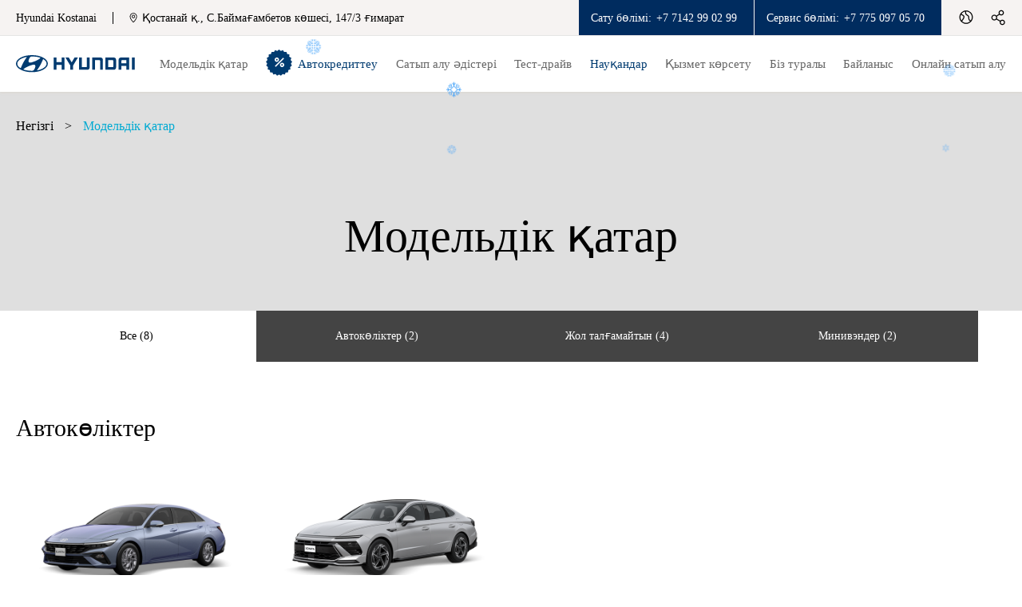

--- FILE ---
content_type: text/html; charset=UTF-8
request_url: https://hyundai-kst.kz/kk/find-a-car/
body_size: 9153
content:
<!DOCTYPE html>
<html lang="kk">

<head>
	<meta charset="utf-8" />
	<meta http-equiv="X-UA-Compatible" content="IE=edge" />
	<meta name="viewport" content="width=device-width, initial-scale=1" />
	<script type="text/javascript" src="/static/js/jquery.1.11.2.min.js"></script>
<title>Hyundai автомобильдерінің үлгі ассортименті «Hyundai Center Қостанай»</title>
	<meta name="description" content="Қостанайдағы жаңа Hyundai автокөліктерінің тізімі мен бағасы «Hyundai Center Қостанай» ресми дилерінің сайтында" />
	
	<meta name="theme-color" content="#002c5f"/>
	
	<meta property="og:title" content="Hyundai автомобильдерінің үлгі ассортименті «Hyundai Center Қостанай»">
	<meta property="og:description" content="Қостанайдағы жаңа Hyundai автокөліктерінің тізімі мен бағасы «Hyundai Center Қостанай» ресми дилерінің сайтында">
	<meta property="og:image" content="https://hyundai-kst.kz">
	
	<meta property="og:site_name" content="Hyundai Kostanai" />

		
		<link rel="canonical" href="https://hyundai-kst.kz/kk/find-a-car/">
		
		<link rel="alternate" hreflang="x-default" href="https://hyundai-kst.kz/find-a-car/">
		<link rel="alternate" hreflang="ru" href="https://hyundai-kst.kz/ru/find-a-car/" />
		<link rel="alternate" hreflang="kk" href="https://hyundai-kst.kz/kk/find-a-car/" />
		
		
	
	<link rel="shortcut icon" href="/favicon.ico" type="image/x-icon">
	<link rel="stylesheet" type="text/css" href="/static/css/styles.css?v=1767870097">
	<link rel="stylesheet" href="https://cdnjs.cloudflare.com/ajax/libs/fancybox/3.5.7/jquery.fancybox.min.css" integrity="sha512-H9jrZiiopUdsLpg94A333EfumgUBpO9MdbxStdeITo+KEIMaNfHNvwyjjDJb+ERPaRS6DpyRlKbvPUasNItRyw==" crossorigin="anonymous" referrerpolicy="no-referrer" />
		
			
	<script type="application/ld+json">
    {
      "@context" : "https://schema.org",
      "@type" : "WebSite",
      "name" : "Hyundai Kostanai",
      "alternateName" : "Hyundai Kostanai",
      "url" : "https://hyundai-kst.kz/"
    }
  </script>		
	
    <!-- HTML5 shim and Respond.js for IE8 support of HTML5 elements and media queries -->
    <!-- WARNING: Respond.js doesn't work if you view the page via file:// -->
    <!--[if lt IE 9]>
    <script src="https://oss.maxcdn.com/html5shiv/3.7.3/html5shiv.min.js"></script>
    <script src="https://oss.maxcdn.com/respond/1.4.2/respond.min.js"></script>
  <![endif]-->

</head>

<body class="lang-kk dealer_12">

			<!-- Google Tag Manager -->
<script>(function(w,d,s,l,i){w[l]=w[l]||[];w[l].push({'gtm.start':
new Date().getTime(),event:'gtm.js'});var f=d.getElementsByTagName(s)[0],
j=d.createElement(s),dl=l!='dataLayer'?'&l='+l:'';j.async=true;j.src=
'https://www.googletagmanager.com/gtm.js?id='+i+dl;f.parentNode.insertBefore(j,f);
})(window,document,'script','dataLayer','GTM-M84XKXH');</script>
<!-- End Google Tag Manager -->

<!-- Google Tag Manager (noscript) -->
<noscript><iframe src="https://www.googletagmanager.com/ns.html?id=GTM-M84XKXH"
height="0" width="0" style="display:none;visibility:hidden"></iframe></noscript>
<!-- End Google Tag Manager (noscript) -->


<!-- Yandex.Metrika counter -->
<script type="text/javascript" >
   (function(m,e,t,r,i,k,a){m[i]=m[i]||function(){(m[i].a=m[i].a||[]).push(arguments)};
   m[i].l=1*new Date();k=e.createElement(t),a=e.getElementsByTagName(t)[0],k.async=1,k.src=r,a.parentNode.insertBefore(k,a)})
   (window, document, "script", "https://mc.yandex.ru/metrika/tag.js", "ym");

   ym(62397706, "init", {
        clickmap:true,
        trackLinks:true,
        accurateTrackBounce:true,
        webvisor:true
   });
</script>
<noscript><div><img src="https://mc.yandex.ru/watch/62397706" style="position:absolute; left:-9999px;" alt="" /></div></noscript>
<!-- /Yandex.Metrika counter -->	
	
<header class="headerWrap">
			<div class="top__header">
			<div class="container">
				<div class="site-name">
					<div>Hyundai Kostanai</div>
																<div class="v-sep"></div>
						<div class="address">
							<svg width="10" height="13" viewBox="0 0 10 13" fill="none" xmlns="http://www.w3.org/2000/svg">
								<path fill-rule="evenodd" clip-rule="evenodd" d="M4.71391 0.182008C2.81319 0.33811 1.21668 1.67059 0.728697 3.50816C0.628022 3.88719 0.589179 4.20435 0.587701 4.65921C0.586317 5.0891 0.611017 5.34292 0.694967 5.76166C1.05716 7.56818 2.36011 9.68169 4.30424 11.6162C5.0547 12.363 5.05334 12.363 5.80381 11.6162C7.74794 9.68169 9.05089 7.56818 9.41308 5.76166C9.49703 5.34292 9.52173 5.0891 9.52035 4.65921C9.51887 4.20435 9.48003 3.88719 9.37935 3.50816C8.92472 1.79616 7.49407 0.502351 5.75082 0.226692C5.51776 0.189842 4.92802 0.164439 4.71391 0.182008ZM5.55834 1.03781C6.76587 1.1923 7.86724 2.01554 8.36913 3.13877C8.60466 3.66593 8.69229 4.0786 8.69201 4.65921C8.69161 5.51596 8.4524 6.39135 7.93843 7.41716C7.57415 8.14419 6.94503 9.07452 6.28239 9.86612C6.0428 10.1523 5.25183 11.0183 5.11593 11.1431L5.05402 11.2L4.99212 11.1431C4.85622 11.0183 4.06525 10.1523 3.82566 9.86612C2.47781 8.25599 1.64664 6.64824 1.4538 5.2783C1.38646 4.79983 1.4109 4.16823 1.5119 3.77592C1.82026 2.5784 2.68503 1.62305 3.83429 1.21029C4.37374 1.01656 4.94523 0.959374 5.55834 1.03781ZM4.796 2.57387C4.29019 2.66725 3.91505 2.85385 3.599 3.16929C3.20297 3.56458 2.98987 4.08172 2.98987 4.64749C2.98987 5.61813 3.63428 6.43889 4.5849 6.67895C4.711 6.7108 4.84385 6.72337 5.05402 6.72337C5.26419 6.72337 5.39705 6.7108 5.52315 6.67895C6.47377 6.43889 7.11818 5.61813 7.11818 4.64749C7.11818 3.69 6.48934 2.87463 5.55885 2.62564C5.399 2.58288 4.92248 2.55054 4.796 2.57387ZM5.37068 3.43226C5.64259 3.49977 5.9855 3.76581 6.12868 4.02038C6.24976 4.23571 6.2848 4.3764 6.2848 4.64749C6.2848 5.02821 6.18026 5.27879 5.90971 5.54668C5.66795 5.7861 5.39879 5.89595 5.05402 5.89595C4.70926 5.89595 4.4401 5.7861 4.19834 5.54668C3.92779 5.27879 3.82325 5.02821 3.82325 4.64749C3.82325 4.27101 3.92662 4.01942 4.18912 3.75692C4.49865 3.44739 4.94141 3.32572 5.37068 3.43226Z" fill="black" />
							</svg>
							<span>Қостанай қ., С.Баймағамбетов көшесі, 147/3 ғимарат</span>
						</div>
									</div>

				<ul class="header__menu">
											<li class="menu__item phone">
							<span class="phone-text">Сату бөлімі:</span>
							<a href="tel:+7 7142 99 02 99" class="icon">+7 7142 99 02 99</a>
						</li>
					

											<li class="menu__item phone pc">
							<span class="phone-text">Сервис бөлімі:</span>
							<a href="tel:+77750970570" class="icon">+7 775 097 05 70</a>
						</li>
					
					<li class="menu__item lang-switcher">
						<a href="#" class="menu__icon" title="Языковые версии"></a>
						<div class="menu__item-dropdown lang">
							<ul>
								<li><a href="/ru/find-a-car/" class="">Русский</a></li>
								<li><a href="/kk/find-a-car/" class="active">Қазақша</a></li>
							</ul>
						</div>
					</li>

					<li class="menu__item social-networks">
						<a href="#" class="menu__icon" title="Социальные сети Hyundai Kostanai"></a>
						<div class="menu__item-dropdown">
							<div class="sns">
							
									<ul>
																					<li><a href="https://www.facebook.com/TOOHyundaiAutoKostanai/" class="facebook" title="Hyundai Kostanai в Facebook" rel="nofollow"></a></li>
																																									<li><a href="https://www.instagram.com/hyundai_kostanai/" class="instagram" title="Hyundai Kostanai в Instagram" rel="nofollow"></a></li>
																															<li><a href="https://t.me/hyundai_kostanai_bot" id="telegram_ico" class="telegram" title="Telegram Бот Hyundai Kostanai" rel="nofollow"></a></li>
																													</ul>
								
							</div>
						</div>
					</li>
				</ul>
			</div>
		</div>
	
	<div class="header-container container container-flex">
		<a href="/kk/" class="header__logo" id="logo"><img src="/static/img/logo.svg" alt="Hyundai Logo" height="22" width="149" /></a>
		<div class="header__nav">
			<ul class="main-nav">
																					<li class="nav__item cars  ">
							<a href="#" class="main-link choose-a-car"><span>Модельдік қатар</span></a>
							<!--car menu-->
															<div class="dropdown">
									<div class="container">
																					<div class="carTabs">
												<a role="button" data-tab="all" class="active carTab">Барлық</a>
																																						<a role="button" data-tab="cars"  class="carTab">Автокөліктер</a>
																																						<a role="button" data-tab="crossovers"  class="carTab">Жол талғамайтын</a>
																																						<a role="button" data-tab="commercial"  class="carTab">Минивэндер</a>
																																						<a role="button" data-tab="com_vehicles" href="https://hyundaitrucks.kz/"  class="carTabLink">Коммерциялық</a>
																																						<a role="button" data-tab="select-a-vehicle" href="/kk/find-a-car/"  class="carTabLink">Автокөлік таңдау</a>
																							</div>
											<div id="all" class="tab-content active">
																																							<div class="car-row container-flex" id="cars">
															<div class="tabTitle">Автокөліктер</div>
																															<a href="/kk/find-a-car/cars/elantra-2023/highlights/" class="carItem">
																	<picture>
																		<source srcset="/userdata/rubrics/rubrics_407/icon_s.webp?1696507917" type="image/webp">
																		<source srcset="/userdata/rubrics/rubrics_407/icon_s.png?1696507917" type="image/jpeg">
																		<img src="/userdata/rubrics/rubrics_407/icon_s.webp?1696507917" alt="ELANTRA" loading="lazy">
																	</picture>
																	<span class="carName">ELANTRA</span>
																																																				<span class="carPrice ELANTRA text-line-through">
																			12 090 000 тг бастап																		</span>
																																					<span class="carPrice color__blue">
																				11 364 600 тг бастап																			</span>
																																			
																</a>
																															<a href="/kk/find-a-car/cars/sonata-2023/highlights/" class="carItem">
																	<picture>
																		<source srcset="/userdata/rubrics/rubrics_415/icon_s.webp?1697524835" type="image/webp">
																		<source srcset="/userdata/rubrics/rubrics_415/icon_s.png?1697524835" type="image/jpeg">
																		<img src="/userdata/rubrics/rubrics_415/icon_s.webp?1697524835" alt="SONATA" loading="lazy">
																	</picture>
																	<span class="carName">SONATA</span>
																																																				<span class="carPrice SONATA text-line-through">
																			14 990 000 тг бастап																		</span>
																																					<span class="carPrice color__blue">
																				14 090 600 тг бастап																			</span>
																																			
																</a>
																													</div>
																																																				<div class="car-row container-flex" id="crossovers">
															<div class="tabTitle">Жол талғамайтын</div>
																															<a href="/kk/find-a-car/crossovers/mufasa-2024/highlights/" class="carItem">
																	<picture>
																		<source srcset="/userdata/rubrics/rubrics_491/icon_s.webp?1734509130" type="image/webp">
																		<source srcset="/userdata/rubrics/rubrics_491/icon_s.png?1734509130" type="image/jpeg">
																		<img src="/userdata/rubrics/rubrics_491/icon_s.webp?1734509130" alt="MUFASA" loading="lazy">
																	</picture>
																	<span class="carName">MUFASA</span>
																																																				<span class="carPrice MUFASA text-line-through">
																			14 490 000 тг бастап																		</span>
																																					<span class="carPrice color__blue">
																				13 330 800 тг бастап																			</span>
																																			
																</a>
																															<a href="/kk/find-a-car/crossovers/tucson-2024/highlights/" class="carItem">
																	<picture>
																		<source srcset="/userdata/rubrics/rubrics_472/icon_s.webp?1724050212" type="image/webp">
																		<source srcset="/userdata/rubrics/rubrics_472/icon_s.png?1724050212" type="image/jpeg">
																		<img src="/userdata/rubrics/rubrics_472/icon_s.webp?1724050212" alt="TUCSON" loading="lazy">
																	</picture>
																	<span class="carName">TUCSON</span>
																																																				<span class="carPrice TUCSON text-line-through">
																			14 990 000 тг бастап																		</span>
																																					<span class="carPrice color__blue">
																				13 940 700 тг бастап																			</span>
																																			
																</a>
																															<a href="/kk/find-a-car/crossovers/all-new-santa-fe/highlights/" class="carItem">
																	<picture>
																		<source srcset="/userdata/rubrics/rubrics_442/icon_s.webp?1712041524" type="image/webp">
																		<source srcset="/userdata/rubrics/rubrics_442/icon_s.png?1712041524" type="image/jpeg">
																		<img src="/userdata/rubrics/rubrics_442/icon_s.webp?1712041524" alt="SANTA FE" loading="lazy">
																	</picture>
																	<span class="carName">SANTA FE</span>
																																																				<span class="carPrice SANTA FE text-line-through">
																			21 190 000 тг бастап																		</span>
																																					<span class="carPrice color__blue">
																				19 706 700 тг бастап																			</span>
																																			
																</a>
																															<a href="/kk/find-a-car/crossovers/palisade-2026/highlights/" class="carItem">
																	<picture>
																		<source srcset="/userdata/rubrics/rubrics_514/icon_s.webp?1753688434" type="image/webp">
																		<source srcset="/userdata/rubrics/rubrics_514/icon_s.png?1753688434" type="image/jpeg">
																		<img src="/userdata/rubrics/rubrics_514/icon_s.webp?1753688434" alt="Жаңа PALISADE" loading="lazy">
																	</picture>
																	<span class="carName">Жаңа PALISADE</span>
																																			<span class="marker">Жаңа</span>
																																																				<span class="carPrice Жаңа PALISADE text-line-through">
																			33 890 000 тг бастап																		</span>
																																					<span class="carPrice color__blue">
																				31 856 600 тг бастап																			</span>
																																			
																</a>
																													</div>
																																																				<div class="car-row container-flex" id="commercial">
															<div class="tabTitle">Минивэндер</div>
																															<a href="/kk/find-a-car/commercial/custin/highlights/" class="carItem">
																	<picture>
																		<source srcset="/userdata/rubrics/rubrics_451/icon_s.webp?1713194087" type="image/webp">
																		<source srcset="/userdata/rubrics/rubrics_451/icon_s.png?1713194087" type="image/jpeg">
																		<img src="/userdata/rubrics/rubrics_451/icon_s.webp?1713194087" alt="CUSTIN" loading="lazy">
																	</picture>
																	<span class="carName">CUSTIN</span>
																																																				<span class="carPrice CUSTIN text-line-through">
																			16 890 000 тг бастап																		</span>
																																					<span class="carPrice color__blue">
																				16 045 500 тг бастап																			</span>
																																			
																</a>
																															<a href="/kk/find-a-car/commercial/staria/highlights/" class="carItem">
																	<picture>
																		<source srcset="/userdata/rubrics/rubrics_275/icon_s.webp?1696508011" type="image/webp">
																		<source srcset="/userdata/rubrics/rubrics_275/icon_s.png?1696508011" type="image/jpeg">
																		<img src="/userdata/rubrics/rubrics_275/icon_s.webp?1696508011" alt="STARIA" loading="lazy">
																	</picture>
																	<span class="carName">STARIA</span>
																																																				<span class="carPrice STARIA ">
																			21 190 000 тг бастап																		</span>
																																			
																</a>
																													</div>
																																																																																						</div>
																				<div class="btnCloseNav"></div>
									</div>
								</div>
														<!--end car menu-->
						</li>
																										<li class="nav__item  creditMenu ">
							<a href="#" class="main-link choose-a-car"><span>Автокредиттеу</span></a>
							<!--car menu-->
															<div class="dropdown">
									<div class="container">
																					<ul class="subNav">
												<li class="subNavCol">
													<ul class="colNav">
																																																												<li><a href="/kk/avtokreditovanie/780/" class="subNav-link">Заңды тұлғалар үшін автокредит</a></li>
																															<li><a href="/kk/avtokreditovanie/779/" class="subNav-link">Hyundai Finance</a></li>
																															<li><a href="/kk/avtokreditovanie/778/" class="subNav-link">Hyundai 10/10</a></li>
																														<li><a href="/kk/avtokreditovanie/" class="subNav-link">Барлық ұсыныстар</a></li>
																											</ul>
												</li>
											</ul>
																				<div class="btnCloseNav"></div>
									</div>
								</div>
														<!--end car menu-->
						</li>
																										<li class="nav__item   ">
							<a href="#" class="main-link choose-a-car"><span>Сатып алу әдістері</span></a>
							<!--car menu-->
															<div class="dropdown">
									<div class="container">
																					<ul class="subNav">
												<li class="subNavCol">
													<ul class="colNav">
																												
																															<li class="">
																	<a href="/kk/build-a-car/trade-in/" class="subNav-link">TRADE-IN</a>
																																	</li>														
																															<li class="">
																	<a href="/kk/build-a-car/leasing/" class="subNav-link">Лизинг</a>
																																	</li>														
																															<li class="">
																	<a href="/kk/build-a-car/novye/" class="subNav-link">Жаңа Hyundai автокөлігін сатып алу шарттары</a>
																																	</li>														
																		
																											</ul>
												</li>
											</ul>
																				<div class="btnCloseNav"></div>
									</div>
								</div>
														<!--end car menu-->
						</li>
																										<li class="nav__item   ">
							<a href="/kk/test-drive/" class="main-link choose-a-car"><span>Тест-драйв</span></a>
							<!--car menu-->
														<!--end car menu-->
						</li>
																										<li class="nav__item   promoLink">
							<a href="/kk/promo/" class="main-link choose-a-car"><span>Науқандар</span></a>
							<!--car menu-->
														<!--end car menu-->
						</li>
																										<li class="nav__item   ">
							<a href="#" class="main-link choose-a-car"><span>Қызмет көрсету</span></a>
							<!--car menu-->
															<div class="dropdown">
									<div class="container">
																					<ul class="subNav">
												<li class="subNavCol">
													<ul class="colNav">
																												
																															<li class="">
																	<a href="/kk/service/service-map/" class="subNav-link">ТҚ картасы</a>
																																	</li>														
																															<li class="">
																	<a href="/kk/service/service_form/" class="subNav-link">Сервиске жазылыңыз</a>
																																	</li>														
																															<li class="">
																	<a href="/kk/service/garantiya_izgotovitelya/" class="subNav-link">Өндірушінің кепілдемесі</a>
																																	</li>														
																															<li class="">
																	<a href="/kk/service/periodicheskoe_tehnicheskoe_obslujivanie/" class="subNav-link">Мерзімдік ТҚ</a>
																																	</li>														
																															<li class="">
																	<a href="/kk/service/kontrolnyiy_osmotr/" class="subNav-link">Автокөлікке мерзімдік бақылау</a>
																																	</li>														
																															<li class="">
																	<a href="/kk/service/zapasnyie_chasti_i_aksessuaryi/" class="subNav-link"></a>
																																	</li>														
																															<li class="">
																	<a href="/kk/service/5_to_v_podarok/" class="subNav-link">Бес ТҚК</a>
																																	</li>														
																															<li class="">
																	<a href="/kk/service/calc_to/" class="subNav-link">ТҚК калькуляторы</a>
																																	</li>														
																		
																											</ul>
												</li>
											</ul>
																				<div class="btnCloseNav"></div>
									</div>
								</div>
														<!--end car menu-->
						</li>
																										<li class="nav__item   ">
							<a href="#" class="main-link choose-a-car"><span>Біз туралы</span></a>
							<!--car menu-->
															<div class="dropdown">
									<div class="container">
																					<ul class="subNav">
												<li class="subNavCol">
													<ul class="colNav">
																												
																															<li class="">
																	<a href="/kk/about/contacts/" class="subNav-link">Біздің байланыс</a>
																																	</li>														
																															<li class="">
																	<a href="/kk/about/news/" class="subNav-link">Жаңалықтар</a>
																																	</li>														
																															<li class="">
																	<a href="/kk/about/social-responsibility/" class="subNav-link">Әлеуметтiк жауапкершiлiк</a>
																																	</li>														
																															<li class="">
																	<a href="/kk/about/values/" class="subNav-link">Құндылықтар</a>
																																	</li>														
																		
																											</ul>
												</li>
											</ul>
																				<div class="btnCloseNav"></div>
									</div>
								</div>
														<!--end car menu-->
						</li>
																										<li class="nav__item   ">
							<a href="/kk/contacts/" class="main-link choose-a-car"><span>Байланыс</span></a>
							<!--car menu-->
														<!--end car menu-->
						</li>
									
									<li class="nav__item">
						<a href="https://mycar.kz/dealer/huyndai_kostanai?&utm_source=direct&utm_medium=organic" class="main-link online_link" target="_blank">Онлайн сатып алу</a>
					</li>
							</ul>
			<span class="link-underline"></span>
		</div>

		<ul class="header__menu">
			<li class="menu__item phone">
									<a href="tel:+7 7142 99 02 99" class="icon">
						<svg xmlns="http://www.w3.org/2000/svg" width="12" height="12" viewBox="0 0 12 12" fill="none">
							<path fill-rule="evenodd" clip-rule="evenodd" d="M1.92569 1.29572C0.967734 2.26247 0.31897 3.22113 0.31897 3.67002C0.31897 4.16329 0.688322 5.27075 1.15061 6.16385C2.28895 8.36247 4.46968 10.5432 6.6683 11.6815C7.56141 12.1438 8.66886 12.5132 9.16213 12.5132C9.61103 12.5132 10.5697 11.8644 11.5364 10.9065C12.6638 9.78931 12.6206 9.56067 11.0957 8.57483C10.0774 7.91647 9.25916 7.51884 8.91979 7.51754C8.758 7.51684 8.51536 7.68383 8.19498 8.0162C7.93006 8.29102 7.66364 8.51587 7.60278 8.51587C7.29788 8.51587 6.19083 7.79216 5.61541 7.21674C5.05199 6.65332 4.31628 5.53577 4.31628 5.24337C4.31628 5.1902 4.54113 4.92188 4.81595 4.64707C5.13883 4.32419 5.31531 4.06276 5.31461 3.90826C5.31331 3.57279 4.91308 2.75064 4.25732 1.73642C3.27149 0.211548 3.04284 0.168377 1.92569 1.29572Z" fill="#002C5E" />
						</svg>
						<span>+7 7142 99 02 99</span>
					</a>
							</li>
			<li class="menu__item lang-switcher">
				<a href="#" class="menu__icon" title="Языковые версии"></a>
				<div class="menu__item-dropdown lang">
					<ul>
						<li><a href="/ru/find-a-car/" class="">Русский</a></li>
						<li><a href="/kk/find-a-car/" class="active">Қазақша</a></li>
					</ul>
				</div>
			</li>

			<li class="menu__item social-networks">
				<a href="#" class="menu__icon" title="Социальные сети Hyundai Kostanai"></a>
				<div class="menu__item-dropdown">
					<div class="sns">
													<ul>
																	<li><a href="https://www.facebook.com/TOOHyundaiAutoKostanai/" class="facebook" title="Hyundai Kostanai в Facebook" rel="nofollow"></a></li>
																																	<li><a href="https://www.instagram.com/hyundai_kostanai/" class="instagram" title="Hyundai Kostanai в Instagram" rel="nofollow"></a></li>
																									<li><a href="https://t.me/hyundai_kostanai_bot" id="telegram_ico" class="telegram" title="Telegram Бот Hyundai Kostanai" rel="nofollow"></a></li>
																							</ul>
											</div>
				</div>
			</li>
			<li class="menu__item search"><a href="#" title="Поиск"></a></li>
		</ul>

			</div>

	<div id="mainSearch" class="searchBar">
		<div class="container">
			<div class="search-field">
				<input type="search" class="input-field">
				<button type="button"></button>
			</div>
			<div class="btnClose"></div>
		</div>
	</div>
</header>	
	
<div class="contentWrap page-all-models">

			
		<div class="page__header " style="background-image:url(/static/img/bg/1.webp);">
		<div class="container container-flex">
			<div class="breadcrumbs">
				<a href="/kk/" class="link"><span>Негізгі</span></a>
															<span class="sep">></span>
													<a href="/kk/find-a-car/" class="active"><strong>Модельдік қатар</strong></a>	
																		</div>
		
		</div>
			
					<h1 class="page-title">Модельдік қатар</h1>
			</div>
	<div class="all-models">
		<div class="container">
							<div class="carTabs">
					<a data-tab="_all" role="button" class="carTab active">Все (<span></span>)</a>
											<a data-tab="_cars" role="button" class="carTab">Автокөліктер (2)</a>
																	<a data-tab="_crossovers" role="button" class="carTab">Жол талғамайтын (4)</a>
																	<a data-tab="_commercial" role="button" class="carTab">Минивэндер (2)</a>
															</div>
							<div id="_all" class="tab-content active">
																<div class="car-row container-flex" id="_cars">							
							<div class="tabTitle">Автокөліктер</div>						
															<a href="/kk/find-a-car/cars/elantra-2023/highlights/" class="carItem">
									<img src="/userdata/rubrics/rubrics_407/icon_s.png?1696507917" alt="">
									<span class="carName">ELANTRA</span>
																		<span></span>
																				<span class="carPrice">от 12 090 000 тг</span>
																	</a>
															<a href="/kk/find-a-car/cars/sonata-2023/highlights/" class="carItem">
									<img src="/userdata/rubrics/rubrics_415/icon_s.png?1697524835" alt="">
									<span class="carName">SONATA</span>
																		<span></span>
																				<span class="carPrice">от 14 990 000 тг</span>
																	</a>
													</div>
											<div class="car-row container-flex" id="_crossovers">							
							<div class="tabTitle">Жол талғамайтын</div>						
															<a href="/kk/find-a-car/crossovers/mufasa-2024/highlights/" class="carItem">
									<img src="/userdata/rubrics/rubrics_491/icon_s.png?1734509130" alt="">
									<span class="carName">MUFASA</span>
																		<span></span>
																				<span class="carPrice">от 14 490 000 тг</span>
																	</a>
															<a href="/kk/find-a-car/crossovers/tucson-2024/highlights/" class="carItem">
									<img src="/userdata/rubrics/rubrics_472/icon_s.png?1724050212" alt="">
									<span class="carName">TUCSON</span>
																		<span></span>
																				<span class="carPrice">от 14 990 000 тг</span>
																	</a>
															<a href="/kk/find-a-car/crossovers/all-new-santa-fe/highlights/" class="carItem">
									<img src="/userdata/rubrics/rubrics_442/icon_s.png?1712041524" alt="">
									<span class="carName">SANTA FE</span>
																		<span></span>
																				<span class="carPrice">от 21 190 000 тг</span>
																	</a>
															<a href="/kk/find-a-car/crossovers/palisade-2026/highlights/" class="carItem">
									<img src="/userdata/rubrics/rubrics_514/icon_s.png?1753688434" alt="">
									<span class="carName">Жаңа PALISADE</span>
																		<span></span>
																				<span class="carPrice">от 33 890 000 тг</span>
																	</a>
													</div>
											<div class="car-row container-flex" id="_commercial">							
							<div class="tabTitle">Минивэндер</div>						
															<a href="/kk/find-a-car/commercial/custin/highlights/" class="carItem">
									<img src="/userdata/rubrics/rubrics_451/icon_s.png?1713194087" alt="">
									<span class="carName">CUSTIN</span>
																		<span></span>
																				<span class="carPrice">от 16 890 000 тг</span>
																	</a>
															<a href="/kk/find-a-car/commercial/staria/highlights/" class="carItem">
									<img src="/userdata/rubrics/rubrics_275/icon_s.png?1696508011" alt="">
									<span class="carName">STARIA</span>
																		<span></span>
																				<span class="carPrice">от 21 190 000 тг</span>
																	</a>
													</div>
									</div>
		</div>
	</div>
</div>
<script type="text/javascript">
	$(function(){
		$('.all-models .carTabs a:first-child span').text(8);
	});
</script>
	    
	<footer class="footerWrap">
		<div class="container container-flex">
			<a href="/kk/" class="footer__logo logo">
				<img src="/static/img/home-footer-hyudai-logo.png" alt="Hyundai" width="60" height="32">
			</a>
			<div class="footerArea">
				<ul class="footer__nav">
											<li><a href="/kk/callback/">Байланыстар</a></li>
											<li><a href="/kk/privacy-policy/">Құпиялылық саясаты</a></li>
											<li><a href="/kk/rules/">Дилерлік орталыққа келу ережелері</a></li>
											<li><a href="/kk/site-map/">Сайт картасы</a></li>
										 
										<li>	<a href="tel:7007"><span>Контакт-центр – 7007</span></a>	</li>
									</ul>
				<p class="copyright">&copy; 2026 Hyundai Motor Company</p>
		
			</div>
			<div class="sns">
								<ul>
											<li><a href="https://www.facebook.com/TOOHyundaiAutoKostanai/" class="facebook hover" title="Hyundai Kostanai в Facebook" rel="nofollow"></a></li>
																					<li><a href="https://www.instagram.com/hyundai_kostanai/" class="instagram hover" title="Hyundai Kostanai в Instagram" rel="nofollow"></a></li>
																<li><a href="https://t.me/hyundai_kostanai_bot" class="telegram hover" title="Telegram Бот Hyundai Kostanai" rel="nofollow"></a></li>
						
											
				</ul>
							</div>
		</div>
	</footer>

	<div class="btnScrollTop"></div>

	<!-- PLUGINS  -->	
	<!-- <script type="text/javascript" src="/static/js/plugins.js?v=409"></script> -->
	<script type="text/javascript" src="/static/js/scripts.js?v=1767870425"></script>
	
	<!-- popup -->
		<!-- end popup -->	

	
		
		<script type="text/javascript">
			( function () {
					'use strict';

					// Флаг, что Метрика уже загрузилась.
					var loadedMetrica = false,
							// Переменная для хранения таймера.
							timerId;

					// Для бота Яндекса грузим Метрику сразу без "отложки",
					// чтобы в панели Метрики были зелёные кружочки
					// при проверке корректности установки счётчика.
					if ( navigator.userAgent.indexOf( 'YandexMetrika' ) > -1 ) {
							loadMetrica();
					} else {
							// Подключаем Метрику, если юзер начал скроллить.
							window.addEventListener( 'scroll', loadMetrica, {passive: true} );

							// Подключаем Метрику, если юзер коснулся экрана.
							window.addEventListener( 'touchstart', loadMetrica );

							// Подключаем Метрику, если юзер дернул мышкой.
							document.addEventListener( 'mouseenter', loadMetrica );

							// Подключаем Метрику, если юзер кликнул мышкой.
							document.addEventListener( 'click', loadMetrica );

							// Подключаем Метрику при полной загрузке DOM дерева,
							// с "отложкой" в 1 секунду через setTimeout,
							// если пользователь ничего вообще не делал (фоллбэк).
							document.addEventListener( 'DOMContentLoaded', loadFallback );
					}

					function loadFallback() {
							timerId = setTimeout( loadMetrica, 5000 );
					}

					function loadMetrica( e ) {

							// Пишем отладку в консоль браузера.
							if ( e && e.type ) {
									console.log( e.type );
							} else {
									console.log( 'DOMContentLoaded' );
							}

							// Если флаг загрузки Метрики отмечен,
							// то ничего более не делаем.
							if ( loadedMetrica ) {
									return;
							}

							$('body').append("<script type='text/javascript' src='/static/js/widgets/telegram_btn/telegram_btn.js'><\/script><script src='https://webtracking-v01.bpmonline.com/JS/create-object.js'><\/script><script type='text/javascript'>                 	(function (d, s, i, r) {                                		if (d.getElementById(i)) { return; }                                		var n = d.createElement(s); 		e = d.getElementsByTagName(s)[0]; 		n.id = i;                                		n.src = 'https://webtracking-v01.bpmonline.com/Src/tracking_' + r + '.js'; 		e.parentNode.insertBefore(n, e);                 	})	(document, 'script', 'bpmTracking', 'BuRYRPkOCWopjWf27XydurzEmHb63O0Nz6m8dmHH'); <\/script><script type='text/javascript'>	(function(w, p) {		var a, s;		(w[p] = w[p] || []).push(			'uid=36703',			'site='+encodeURIComponent(window.location.href)		);		a = document.createElement('script'); a.type = 'text/javascript'; a.async = true;	a.charset='utf-8';		a.src = 'https://panel.smartpoint.pro/collectwidgets/?'+window.SMP_params.join('&');		s = document.getElementsByTagName('script')[0]; s.parentNode.insertBefore(a, s);	})(window, 'SMP_params');<\/script><script type='text/javascript' src='https://one.callback.pw/widget/693fb5be-ad46-4017-8c72-330ace143f88'><\/script><!-- calltouch --><script type='text/javascript'>(function(w,d,n,c){w.CalltouchDataObject=n;w[n]=function(){w[n]['callbacks'].push(arguments)};if(!w[n]['callbacks']){w[n]['callbacks']=[]}w[n]['loaded']=false;if(typeof c!=='object'){c=[c]}w[n]['counters']=c;for(var i=0;i<c.length;i+=1){p(c[i])}function p(cId){var a=d.getElementsByTagName('script')[0],s=d.createElement('script'),i=function(){a.parentNode.insertBefore(s,a)},m=typeof Array.prototype.find === 'function',n=m?'init-min.js':'init.js';s.type='text/javascript';s.async=true;s.src='https://mod.calltouch.ru/'+n+'?id='+cId;if(w.opera=='[object Opera]'){d.addEventListener('DOMContentLoaded',i,false)}else{i()}}})(window,document,'ct','8ov9ny0r');<\/script><!-- calltouch -->");

							// Отмечаем флаг, что Метрика загрузилась,
							// чтобы не загружать её повторно при других
							// событиях пользователя и старте фоллбэка.
							loadedMetrica = true;

							// Очищаем таймер, чтобы избежать лишних утечек памяти.
							clearTimeout( timerId );

							// Отключаем всех наших слушателей от всех событий,
							// чтобы избежать утечек памяти.
							window.removeEventListener( 'scroll', loadMetrica );
							window.removeEventListener( 'touchstart', loadMetrica );
							document.removeEventListener( 'mouseenter', loadMetrica );
							document.removeEventListener( 'click', loadMetrica );
							document.removeEventListener( 'DOMContentLoaded', loadFallback );
					}
			} )()
    </script>			
		
		
				
		


			<script src="https://unpkg.com/magic-snowflakes/dist/snowflakes.min.js"></script>
  <script>
		var sf = new Snowflakes({
				color: "#48a4f9",
				count: 20,
				minSize: 10,
				maxSize: 20,
				rotation: false
		});
  </script>
</body>

</html>

--- FILE ---
content_type: text/css
request_url: https://hyundai-kst.kz/static/css/styles.css?v=1767870097
body_size: 24587
content:
/*=================================NORMALIZE CSS==============================*/

* {
    -webkit-box-sizing: border-box;
    box-sizing: border-box;
    margin: 0;
    padding: 0;
}

html {
    font-family: sans-serif;
    font-size: 10px;
    -webkit-tap-highlight-color: rgba(0, 0, 0, 0);
    -webkit-text-size-adjust: 100%;
    height: 100%;
}

body {
    font-family: Hyundai, Verdana;
    font-weight: normal;
    font-size: 1.6rem;
    background: #fff;
    height: 100%;
    display: flex;
    flex-direction: column;
}

body.lang-kk {
    font-family: Museo;
}

.grayscale {
    filter: grayscale(1);
}


a {
    background-color: transparent;
    text-decoration: none;
    display: inline-block;
    outline: none;
    color: inherit;
}

.color-blue {
    color: #00aad2;
}

img {
    max-width: 100%;
    border-style: none;
}

.bg-img {
    position: absolute;
    top: 0;
    left: 0;
    width: 100%;
    height: 100%;
}

.bg-img .img {
    display: block;
    width: 100%;
    height: 100%;
    object-fit: cover;
}

input[type="search"]::-webkit-search-cancel-button {
    display: none;
}

button,
input,
optgroup,
select,
textarea {
    font-family: inherit;
    font-size: 100%;
    margin: 0;
}

button,
select,
input,
textarea {
    outline: none;
}

textarea {
    resize: none;
    min-height: 12rem;
}

button,
[type="button"],
[type="reset"],
[type="submit"] {
    -webkit-appearance: button;
    background: none;
    border: none;
    cursor: pointer;
}

ol,
ul {
    list-style: none;
}


/*===============================END NORMALIZE CSS==============================*/


/*=========================== HELPERS CLASSES ====================*/

.container {
    margin-right: auto;
    margin-left: auto;
    width: 100%;
    max-width: 1360px;
    position: relative;
    padding: 0 2rem;
}

.container-flex {
    display: -webkit-box;
    display: -ms-flexbox;
    display: flex;
    -webkit-box-orient: horizontal;
    -webkit-box-direction: normal;
    -ms-flex-flow: row wrap;
    flex-flow: row wrap;
}

.container-flex.row-reverse {
    -webkit-box-orient: horizontal;
    -webkit-box-direction: reverse;
    -ms-flex-flow: row-reverse wrap;
    flex-flow: row-reverse wrap;
}

.container-bg {
    width: 100%;
    padding: 0 4rem;
    background-size: cover !important;
    background-repeat: no-repeat !important
}

picture,
.img-container,
.img-bg {
    position: relative;
    display: block;
}

picture {
    width: 100%;
}

.contentWrap {
    flex: 1 0 auto;
}

.content {
    padding: 10rem 0;
}

.space-between {
    -webkit-box-pack: justify;
    -ms-flex-pack: justify;
    justify-content: space-between;
}

.img {
    display: block;
    width: 100%;
    height: 100%;
}

.full-width {
    width: 100% !important;
}

.hr {
    display: block;
    height: 1px;
    margin: 3rem auto 3rem;
    background: #bfbfbf;
    width: 100%;
}

.user-select-none {
    -webkit-user-select: none;
    -moz-user-select: none;
    -ms-user-select: none;
    user-select: none;
}

.text-center {
    text-align: center;
    margin: 0 auto;
}

.text-left {
    text-align: left;
}

.text-right {
    text-align: right;
}

.text-uppercase {
    text-transform: uppercase;
}

.text-line-through {
    text-decoration: line-through;
}

.no-border {
    border: none !important;
}

.underline-hover:hover {
    text-decoration: underline;
}

.underline span {
    border-bottom: 1px solid;
}

.hover {
    -webkit-transition: .15s;
    -o-transition: .15s;
    transition: .15s;
}

.hover:hover {
    -webkit-transition: .15s;
    -o-transition: .15s;
    transition: .15s;
    opacity: .85;
}

.none {
    display: none;
}

.fright {
    float: right;
    margin-left: 2rem;
}

h3 .fright {
    font-size: 14px;
    font-style: italic;
    font-weight: 300;
}

.bg_blue {
    background: #00aad2;
    padding: 5px 15px;
    color: #fff;
    display: inline-block;
    margin-bottom: 30px;
}


/*=========================== END HELPERS CLASSES ====================*/

body {
    overflow-x: hidden;
    line-height: 1.5;
}

.top__header {
    background-color: #F6F3F2;
    border-bottom: 1px solid #E5E5E5;
    position: relative;
    z-index: 1010;
}

.top__header .container {
    display: flex;
    align-items: center;
    justify-content: space-between;
}

.top__header .menu__item.phone {
    background-color: #002C5F;
    align-self: stretch;
    padding: 0 1.5rem;
    color: #fff;
    display: flex;
    align-items: center;
    font-weight: 400;
}

.top__header .phone:last-child {
    padding-left: 0;
}

.top__header .menu__item.phone .icon {
    border: none;
    border-radius: 0;
}

.top__header .menu__item.phone .icon span {
    display: block;
}

.top__header .menu__item .menu__icon {
    height: 44px;
}

.top__header .header__menu {
    margin-left: auto;
}

.top__header .site-name {
    color: #000;
    font-weight: 400;
    display: flex;
    align-items: center;
    font-size: 14px;
}

.top__header .site-name>div:first-child {
    font-weight: 500;
}

.top__header .v-sep {
    width: 1px;
    background-color: #000;
    height: auto;
    align-self: stretch;
    margin: 3px 2rem;
}

.top__header .address {
    display: flex;
    align-items: center;
}

.top__header .address svg {
    margin-right: 6px;
}

.top__header .menu__item-dropdown {
    top: 4.4rem;
}

.top__header .menu__item:not(:last-child) {
    margin-right: 2rem;
}

.top__header .menu__item.phone {
    margin-right: 0;
    border: none;
    border-right: 1px solid #F6F3F2;
}

.header-container .header__menu {
    display: none;
}

/* header */

.headerWrap {
    position: relative;
    -webkit-box-shadow: 0 1px 3px rgba(216, 209, 200, 0.7);
    box-shadow: 0 1px 3px rgba(216, 209, 200, 0.7);
    z-index: 100;
}

.headerWrap .container-flex {
    -webkit-box-align: center;
    -ms-flex-align: center;
    align-items: center;
    max-width: 1360px;
}

.headerWrap .sns .instagram,
.headerWrap .sns .tik-tok {
    -webkit-filter: invert(1);
    filter: invert(1);
}

.header__logo {
    width: 14.9rem;
    height: 2.2rem;
    display: block;
    overflow: hidden;
    margin-right: 2.4vw;
}


/*header nav*/
.header__nav {
    margin-left: 0;
    margin-right: 0;
    flex: 1;

}

.header__nav ul {
    display: -webkit-box;
    display: -ms-flexbox;
    display: flex;
    justify-content: space-between
}

.header__nav .nav__item {
    margin: 0;
}

.header__nav .main-link {
    position: relative;
    line-height: 7rem;
    color: #666;
    font-size: 1.5rem;
    font-weight: 500;
    white-space: nowrap;
}

.header__nav .link-underline {
    position: absolute;
    bottom: 0;
    background: #00aad2;
    height: 4px;
    -webkit-transition: .35s ease;
    -o-transition: .35s ease;
    transition: .35s ease;
    pointer-events: none
}

.header__nav .nav__item.active .main-link {
    color: #000
}

.header__nav .nav__item.active .dropdown {
    border-top: 1px solid rgba(216, 209, 200, 0.7);
    background-color: #fff;
    position: absolute;
    margin-left: -2rem;
    width: auto;
    padding: 2rem 0;
    z-index: 12;
    display: block;
}

.header__nav .nav__item.cars .dropdown {
    width: 100vw;
    right: 0;
    left: calc(-50vw + 50%);
}

.subNav,
.colNav {
    color: #767676;
    position: relative;
    line-height: 1.6;
    font-size: 1.4rem;
    -webkit-box-orient: vertical;
    -webkit-box-direction: normal;
    -ms-flex-direction: column;
    flex-direction: column;
    -webkit-box-align: start;
    -ms-flex-align: start;
    align-items: flex-start;
}

.subNavCol {
    width: 100%;
}

.colNav li {
    width: 24rem;
    padding: 8px 0;
}

.subNav {
    -webkit-box-orient: horizontal;
    -webkit-box-direction: normal;
    -ms-flex-direction: row;
    flex-direction: row;
}

.subNav .open-sub.active {
    display: -webkit-box;
    display: -ms-flexbox;
    display: flex;
}

.subNav .open-sub {
    display: -webkit-box;
    display: -ms-flexbox;
    display: flex;
    -webkit-box-align: center;
    -ms-flex-align: center;
    align-items: center;
    -webkit-box-pack: justify;
    -ms-flex-pack: justify;
    justify-content: space-between;
}

.subNav .open-sub::after {
    content: '';
    overflow: hidden;
    background: url("../img/icons/ico-gnb-arr.png") no-repeat top left;
    display: block;
    position: relative;
    width: .4rem;
    height: 0.7rem;
}

.subNav .open-sub.active::after {
    background: url("../img/icons/ico-gnb-arr.png") no-repeat;
    background-position: 0 -7px;
}

.header__nav .sub1 {
    -webkit-box-orient: vertical;
    -webkit-box-direction: normal;
    -ms-flex-direction: column;
    flex-direction: column;
    position: absolute;
    -webkit-box-align: start;
    -ms-flex-align: start;
    align-items: flex-start;
    z-index: 0;
    top: 0;
    left: 24rem;
    padding-left: 6rem;
    height: 100%;
}

.header__nav .sub1.active {
    display: -webkit-box;
    display: -ms-flexbox;
    display: flex;
}

.open-sub.active .sub1 a {
    color: #666;
}

.subNav .subNav-link {
    width: 100%;
}

.open-sub.active .sub1 a:hover,
.subNav .subNav-link:hover {
    color: #00aad2;
    transition: .15s;
}


/*car models*/

.carTabs,
.tabs {
    font-size: 1.4rem;
    line-height: 2rem;
    font-weight: 500;
    color: #000;
    display: -webkit-box;
    display: -ms-flexbox;
    display: flex;
    margin-bottom: 2rem;
}

.carTab,
.tab {
    color: #fff;
    background-color: #444;
    cursor: pointer;
    padding: 1.2rem 2rem;
    min-width: 18rem;
    text-align: center;
}

.carTabs {
    justify-content: space-between;
    width: calc(100% - 35px);
}

.carTabs .carTab {
    width: 100%;
    white-space: nowrap;
    min-width: auto;
}

.carTab:hover,
.carTabLink:hover,
.carTab.active,
.tab.active,
.tab:hover {
    color: #000;
    background-color: #fff;
}

.carTabLink {
    background-color: #002c5f;
    color: #fff;
    padding: 1.2rem 2rem;
    min-width: 18rem;
    text-align: center;
}

.tabTitle {
    margin: 2rem 0;
    font-size: 2.2rem;
    font-weight: 500;
    width: 100%;
    padding: 0 1rem;
}

.tab-content {
    padding: 2rem 0 4rem;
}

.tab-content.active {
    display: block;
}

.tab-content .car-row,
.cars-content .car-row {
    -ms-flex-wrap: wrap;
    flex-wrap: wrap;
    margin: 0 -1rem;
}

.tab-content .car-row:not(:last-child) {
    margin-bottom: 4rem;
}

.car-row.container-flex {
    align-items: flex-start;
}

.carItem {
    width: calc(20% - 2rem);
    font-size: 1.4rem;
    line-height: 1.71;
    margin: 0 1rem;
    position: relative;
    padding-top: 5px;
}

.carItem picture {
    max-height: 132px;
}

.carItem span {
    display: block;
}

.carItem .carName {
    /*text-transform: uppercase;*/
    font-weight: 500;
}

.carItem:hover .carName {
    text-decoration: underline
}

.carItem .carPrice {
    color: #666;
}

.page-all-models .all-models {
    padding-bottom: 10rem;
}

.all-models .carTab {
    width: 25%;
    padding: 2.2rem;
}

.all-models .tabTitle {
    font-size: 3rem;
}

.all-models .carItem {
    width: calc(25% - 2rem);
}

.all-models .carName {
    font-size: 1.6rem;
}

.all-models .carItem:hover {
    text-decoration: underline;
}

.cars-content .carItem {
    margin-bottom: 5rem;
}

.page-credit .tabs {
    margin-top: 5rem;
}

.tab {
    padding: 2.2rem;
    width: 20%;
}

.tab-container img {
    display: block;
    margin: 0 auto;
}

.tab-container .btn {
    margin: 0 auto 5rem;
}


/*header menu*/

.header__menu {
    display: -webkit-box;
    display: -ms-flexbox;
    display: flex;
    -webkit-box-align: center;
    -ms-flex-align: center;
    align-items: center;

}

.menu__item {
    position: relative;
    z-index: 12;
    display: none;
}

.menu__item.lang-switcher,
.menu__item.phone {
    display: block
}

.menu__item.lang-switcher {
    margin-left: 2rem;
}

.menu__item.phone .phone-text {
    font-size: 14px;
}

.menu__item.phone .icon {
    display: flex;
    align-items: center;
    border: 1px solid #62666b;
    border-radius: 2rem;
    padding: 0 0.6rem;
    font-size: 14px;
}

.menu__item.phone .icon span {
    margin-left: .6rem;
    display: none;
}

.menu__item:not(:last-child) {
    margin-right: 1.5rem;
}

.menu__item .menu__icon {
    display: block;
    width: 20px;
    height: 60px;
    text-indent: -1000px;
    overflow: hidden;
    background-repeat: no-repeat;
    background-position: 50% 50%;
}

.menu__item.lang-switcher .menu__icon {
    background-image: url("../img/icons/ico-language-20-x-20.png");
}

.menu__item.credit a {
    background-image: url("../img/icons/ico_credit.png");
}

.menu__item.trade-in a {
    background-image: url("../img/icons/ico-trade-in.png");
}

.menu__item.test-drive a {
    background-image: url("../img/icons/ico-test-drive.png");
}

.menu__item.social-networks {
    display: block
}

.menu__item.social-networks .menu__icon {
    background-image: url("../img/icons/ico-social-20-x-20.png");
}

.menu__item.search {
    background: url("../img/icons/ico-search-20-x-20.png") no-repeat center;
    width: 2rem;
    height: 2rem;
    cursor: pointer;
}

.menu__item.social-networks .menu__item-dropdown {
    left: -6.8rem;
}

.menu__item.search a {
    background-image: url("../img/icons/ico-search-20-x-20.png");
}

.menu__item-dropdown {
    position: absolute;
    background: #fff;
    padding: 1.2rem 2rem;
    border-radius: .1rem;
    left: -5rem;
    margin: 0 auto;
    min-width: 12rem;
    top: 6rem;
    border: 1px solid #dfdfdf;
    -webkit-box-shadow: 0 1px 6px -3px #666;
    box-shadow: 0 1px 6px -3px #666;
}

.menu__item-dropdown::after {
    content: '';
    position: absolute;
    top: -.6rem;
    left: 0;
    right: 0;
    margin: 0 auto;
    width: 1rem;
    height: 1rem;
    border-top: 1px solid #dfdfdf;
    border-left: 1px solid #dfdfdf;
    -webkit-transform: rotate(45deg);
    -ms-transform: rotate(45deg);
    transform: rotate(45deg);
    z-index: 1;
    background-color: #fff;
}

.menu__item-dropdown.active {
    display: block;
}

.lang {
    text-align: center;
}

.lang a {
    font-size: 1.4rem;
    color: #999;
    font-weight: 500;
}

.lang a:hover,
.lang a.active {
    color: #555;
}


/* footer */

.footerWrap {
    background: rgb(28, 27, 27);
    padding: 3rem 0;
    color: #5f5f5f;
    cursor: default;
    flex-shrink: 0;
}

.footerWrap .container-flex {
    -webkit-box-align: start;
    -ms-flex-align: start;
    align-items: flex-start;
    -webkit-box-pack: justify;
    -ms-flex-pack: justify;
    justify-content: space-between;
}

.footerArea {
    width: calc(100% - 30rem);
}

.footer__nav li {
    position: relative;
    display: -webkit-inline-box;
    display: -ms-inline-flexbox;
    display: inline-flex;
    -webkit-box-align: center;
    -ms-flex-align: center;
    align-items: center;
    margin-bottom: .5rem;
    line-height: 1;
}

.footer__nav li:not(:last-child)::after {
    content: '';
    position: relative;
    width: 1px;
    height: 1rem;
    background: #333232;
    display: inline-block;
    margin: 0 1.5rem;
}

.footer__nav a {
    font-size: 1.4rem;
    color: #999;
    border-bottom: 1px solid transparent;
}

.footer__nav a:hover {
    border-bottom: 1px solid;
}

.sns ul {
    display: -webkit-box;
    display: -ms-flexbox;
    display: flex;
    -webkit-box-align: center;
    -ms-flex-align: center;
    align-items: center;
}

.sns li:not(:last-child) {
    margin-right: 1.7rem;
}

.sns li {
    display: -webkit-box;
    display: -ms-flexbox;
    display: flex;
    -webkit-box-align: center;
    -ms-flex-align: center;
    align-items: center;
}

.sns li a {
    width: 2.8rem;
    height: 2.2rem;
    background: url("../img/sns_share_pc.png") no-repeat;
}

.sns .facebook {
    background-position: 0 0;
}

.sns .youtube {
    background-position: -45px 0;
}

.sns .instagram {
    background-position: -180px 0;
}

.sns .telegram {
    background-position: -222px 0;
}

.sns .tik-tok {
    background: url([data-uri]);
    opacity: .5;
    background-size: contain;
    background-repeat: no-repeat;
    background-position: center;
}

.copyright {
    font-size: 1.2rem;
    margin-top: 1rem;
}

.home-partners {
    margin-top: 2rem;
}


/* banner, visual */

#main-banner.container-bg {
    /* background: #ccc url("../img/bg/1.jpg") no-repeat; */
    height: 41.85vw;
}

#main-banner {
    padding: 0;
}

#main-banner .img-container {
    /*min-height: 54rem;*/
}

#main-banner a {
    display: block;
}

#main-banner a img {
    object-fit: cover;
    height: 37vw;
}

.banner .btn {
    position: absolute;
    bottom: 6rem;
}

.banner-info {
    background: #f6f3f2;
    padding: 6rem 0;
    color: #666;
    line-height: 2rem;
    display: none
}

.banner-info .container {
    display: -webkit-box;
    display: -ms-flexbox;
    display: flex;
    -webkit-box-pack: justify;
    -ms-flex-pack: justify;
    justify-content: space-between;
}

.banner-info p {
    width: calc(100% - 3rem);
    font-size: 1.4rem;
}

.banner .swiper-button-prev,
.banner .swiper-button-next {
    top: 45%;
}

.visual {
    position: relative;
    width: 100%;
    height: 30vw;
    min-height: 40rem;
    margin: 0 auto;
    background-repeat: no-repeat;
    background-size: cover;
    background-position: center;
    color: #fff;
    overflow: hidden;
}

.text .btn-center {
    display: block;
    margin: 0 auto;
}

.promo .single-news-header,
.avtokreditovanie .single-news-header {
    background-color: #fff;
}

.promo .content,
.avtokreditovanie .content {
    padding-top: 0;
}

#timer {
    position: absolute;
    left: 0;
    right: 0;
    top: 2rem;
}

.banner-timer {
    position: relative;
    display: inline-flex;
    justify-content: center;
    text-align: center;
    /* background: rgba(0, 0, 0, 0.6);
    background: #002C5F; */
    color: #fff;
    padding: 1rem 2rem;
    font-size: 6rem;
    font-weight: 500;
    z-index: 10;
    line-height: 1;
}

.banner-timer.ended {
    display: none;
}

.banner-timer .t-item {
    display: flex;
    flex-direction: column;
    align-items: center;
    width: 8rem;
}

.banner-timer .t-sep {
    margin: 0 1rem;
    line-height: .9;
}

.banner-timer .t-text {
    font-size: 14px;
}

.carousel-2 .swiper-pagination {
    display: none;
}
.carousel-2 .swiper-button-prev::after,
.carousel-2 .swiper-button-next::after {
    color: #fff;
}
#main-banner .img-container .container {
    position: absolute;
    top: 10rem;
    left: 0;
    right: 0;
    color: #fff;
    font-size: 2.4rem;
}

#main-banner h1 {
    font-size: 10rem;
    color: white;
    font-weight: 500;
}

#main-banner .img-container p strong {
    font-size: 3.4rem;
    font-weight: 500;
}


@media screen and (max-width:1440px) {
    .visual {
        width: calc(100% - 4rem);
    }
}

.frame>.container.container-flex {
    display: none;
}

.frame .visual {
    width: 100%;
}

.frame .car__info-header {
    display: none;
}

.visual .buble {
    position: absolute;
    bottom: 40px;
    left: 0;
    background: #002c5f;
    padding: 16px 32px;
    transition: .5s;
    transition-delay: 0.8s;
    transform: translateX(-100%);
    font-size: 32px;
    color: #fff;
    font-weight: 500;
    display: flex;
    align-items: center;
}

.visual .buble.show {
    transform: translateX(0);
}

.visual .buble .btn {
    background: #fff;
    color: #002c5f;
    padding: 12px 48px;
    font-size: 16px;
    margin-left: 40px;
    font-weight: 500;
}

.visual .buble .btn:hover {
    text-decoration: none;
}

.visual .buble a {
    margin: 0 7px;
}

@media screen and (max-width: 800px) {
    .visual .buble {
        flex-wrap: wrap;
        padding: 10px;
        font-size: 20px;
        justify-content: center;
        width: 200px;
    }

    .visual .buble .btn {
        padding: 0;
        height: 40px;
        line-height: 40px;
        margin-left: 0;
        margin-top: 10px;
    }
}

.visual .page-title {
    padding: 10rem 0rem 0;
    width: auto;
    background: none;
    text-align: left;
    background-size: cover;
    /*text-transform: uppercase;*/
}

.visual.text-dark,
.visual.text-dark .page-title {
    color: #000;
}

.visual.text-light,
.visual.text-light .page-title {
    color: #fff;
}

.visual.text-dark .page-title,
.visual.text-light .page-title {
    padding: 10rem 0 0;
    width: 100%;
    text-transform: uppercase;
}

.visual .sub-title {
    font-weight: 500;
    font-size: 2.4rem;
    max-width: 50rem;
    line-height: normal;
}


/*slider*/

.slider {
    position: relative;
    overflow: hidden;
    width: 100%;
}

.slider .swiper-button-prev,
.slider .swiper-button-next,
.tabs-slider .text_slider .swiper-button-prev,
.tabs-slider .text_slider .swiper-button-next {
    width: 4.4rem;
    height: 4.4rem;
    background: rgba(0, 0, 0, .5);
    outline: none;
}

.slider .carousel_slider .swiper-button-prev,
.slider .carousel_slider .swiper-button-next {
    top: calc(50% - 4.4rem)
}

.slider .swiper-button-prev,
.tabs-slider .text_slider .swiper-button-prev {
    left: 0;
}

.slider .swiper-button-next,
.tabs-slider .text_slider .swiper-button-next {
    right: 0;
}

.slider .swiper-button-prev::after,
.slider .swiper-button-next::after,
.tabs-slider .text_slider .swiper-button-prev::after,
.tabs-slider .text_slider .swiper-button-next::after {
    font-size: 2.4rem;
}

.slider-pagination {
    position: relative;
    padding: 3rem 0 3rem;
}

.slider-pagination .swiper-pagination {
    position: relative;
    display: -webkit-box;
    display: -ms-flexbox;
    display: flex;
    -webkit-box-pack: center;
    -ms-flex-pack: center;
    justify-content: center;
}

.slider-pagination .swiper-pagination-bullets {
    height: 1.2rem;
}

.slider-pagination .swiper-pagination-bullet,
.text_slider .swiper-pagination-bullet,
.carousel_slider .swiper-pagination-bullet {
    width: 1.2rem;
    height: 1.2rem;
    border: 1px solid #999;
    background: #fff;
    opacity: 1;
    outline: none;
}

.slider-pagination .swiper-pagination-bullet:not(:last-child),
.text_slider .swiper-pagination-bullet:not(:last-child),
.carousel_slider .swiper-pagination-bullet:not(:last-child) {
    margin-right: 1rem;
}

.slider-pagination .swiper-pagination-bullet-active,
.text_slider .swiper-pagination-bullet-active,
.carousel_slider .swiper-pagination-bullet-active {
    background: #00aad2;
    border: 1px solid #00aad2;
}

.carousel_slider .swiper-button-next:after,
.carousel_slider .swiper-button-prev:after {
    color: #fff;
}

.slider .model__item img {
    height: auto;
    width: 100%;
}


/*models slider*/
.modelSlider .swiper-slide picture {
    transition: transform .3s, opacity .3s;
}

.modelSlider .swiper-slide-active picture {
    transform: scale(1.2);
    z-index: 2;
}

.modelSlider {
    width: calc(100% - 14rem);
    margin: 0 auto;
    overflow: hidden;
}

.modelSlider picture {
    height: 30rem;
}

.models-slider {
    margin-bottom: 4rem;
}

.model__item h3 {
    font-size: 2rem;
    line-height: 2.4rem;
    font-weight: 500;
    text-align: center;
    margin-top: 3rem;
}

.model__item:hover h3 {
    text-decoration: underline
}

.models-slider .slider {
    max-height: 250px;
}

.models-slider .swiper-button-prev,
.models-slider .swiper-button-next {
    top: 37%;
}


/* home items */

.home__items .hover:hover {
    opacity: .95;
}

.home__item {
    width: 50%;
    height: 32rem;
    display: -webkit-box;
    display: -ms-flexbox;
    display: flex;
    -webkit-box-orient: vertical;
    -webkit-box-direction: normal;
    -ms-flex-direction: column;
    flex-direction: column;
    -webkit-box-pack: center;
    -ms-flex-pack: center;
    justify-content: center;
    -webkit-box-align: center;
    -ms-flex-align: center;
    align-items: center;
    color: #fff;
    background-size: cover;
    background-repeat: no-repeat;
}

.home__item h2 {
    color: #fff;
    padding: 0;
}

.home__item.bg1 {
    background-image: url("../img/bg/philosophy.jpg");
}

.home__item.bg2 {
    background-image: url("../img/bg/history.jpg");
}

.home__item.bg3 {
    background-image: url("../img/bg/media.jpg");
}

.home__item.bg4 {
    background-image: url("../img/bg/promo.jpg");
}


/*title header*/

.title,
h2,
.h2,
h3,
.h3,
h4,
.h4,
strong,
b,
.page-title {
    font-weight: 500;
}

.page-title {
    position: relative;
    font-size: 5.8rem;
    padding: 5rem 0;
    /* background: rgba(255, 255, 255, .65); */
    text-align: center;
    width: calc(100% - 8rem);
    margin: 0 auto;
}

.page-title p {
    font-size: 2rem;
    font-weight: normal;
    line-height: 3rem;
}

.title,
h2,
.h2 {
    font-size: 4.4rem;
    line-height: 5.4rem;
    color: #000;
    padding-bottom: 3.6rem;
    letter-spacing: 0.7px;
}

h4,
.h4 {
    font-size: 1.8rem;
}

.sub-title {
    font-size: 2rem;
    line-height: 3rem;
    letter-spacing: 0.3px;
    font-weight: 500;
}

.titleArea {
    display: -webkit-box;
    display: -ms-flexbox;
    display: flex;
    -ms-flex-wrap: wrap;
    flex-wrap: wrap;
    line-height: 1.5;
    padding: 0 0 5rem;
}

.titleArea .row {
    width: 100%;
    display: -webkit-box;
    display: -ms-flexbox;
    display: flex;
    -webkit-box-align: center;
    -ms-flex-align: center;
    align-items: center;
    line-height: 1.6;
    font-size: 1.4rem;
}

.titleArea h4 {
    font-size: 2.5rem;
    margin-right: 2rem;
}

.titleArea span {
    color: #00aad2;
}

.txt-group {
    margin-bottom: 6rem;
}

.txt-group .title,
.txt-group h2 {
    padding-bottom: 1.7rem;
}

.break-line h3 {
    position: relative;
    margin-bottom: 2rem;
}

.break-line h3::after {
    content: '';
    width: 12rem;
    height: 1px;
    background: #ff7500;
    position: absolute;
    bottom: 0;
    left: 0;
    right: 0;
    margin: auto;
}


/*steps*/

.stepArea {
    padding: 3rem 0;
    font-size: 1.6rem;
    line-height: 1.875;
    color: #c1c1c1;
    font-weight: 500;
}

.stepArea .active,
.stepArea .active span {
    color: #00aad2;
}

.stepArea .active span {
    border: 2px solid #00aad2;
    background: #00aad2;
    color: #fff;
}

.stepArea span {
    display: block;
    width: 30px;
    height: 30px;
    line-height: 25px;
    font-size: 14px;
    text-align: center;
    border-radius: 50%;
    left: 0;
    top: 0;
    border: 2px solid #c1c1c1;
    margin-right: 1rem;
}

.stepArea ul,
.stepArea li {
    display: -webkit-box;
    display: -ms-flexbox;
    display: flex;
}

.stepArea ul {
    -webkit-box-pack: center;
    -ms-flex-pack: center;
    justify-content: center;
}

.stepArea li {
    margin: 0 4rem;
}


/* news */

.news .title {
    padding-bottom: 4.6rem;
}

.news .container-bg {
    background: url("../img/bg/2.jpg") no-repeat;
}

.news-content .container-flex {
    max-width: 160rem;
    margin: 0 auto 6rem;
    -webkit-box-pack: justify;
    -ms-flex-pack: justify;
    justify-content: space-between;
}

.news-content .news__item {
    padding: 5rem 10rem 5.5rem;
    background: #fff;
    width: calc(50% - .1rem);
}

.news__item-date {
    display: inline-block;
    padding: .8rem 2.2rem;
    font-size: 1.6rem;
    background-color: #002c5f;
    color: #fff;
    letter-spacing: 0.2px;
}

.news__item-date span {
    background: #1f3b6b;
    color: #fff;
    padding: 3px 8px;
    font-size: 12px;
    margin-left: 10px;
    vertical-align: middle;
}

.dashed_border {
    border: 1px dashed #1f3b6b;
    color: #1f3b6b;
    font-weight: 500;
    padding: 15px 20px;
    text-align: center;
    margin-bottom: 35px;
}

@media screen and (max-width:800px) {
    .dashed_border {
        margin-bottom: 25px;
    }
}

.news__item h3 {
    font-size: 2.4rem;
    line-height: 3.6rem;
    color: #000;
    letter-spacing: 0.5px;
    font-weight: 500;
    margin: 3.6rem 0 2rem;
}

.news__item p {
    font-size: 1.6rem;
    line-height: 1.6;
    margin-bottom: 2.4rem;
}

.more {
    font-size: 1.6rem;
    font-weight: 500;
}

.news-grid {
    margin: 0 -1.5rem;
}

.news-grid .news__item {
    width: calc(33.333% - 3rem);
    margin: 0 1.5rem 5rem;
}

.news__item.finished {
    filter: grayscale(1) contrast(0.8);
}

.news-grid .news__item-date,
.page-single-news .news__item-date {
    background: none;
    color: #666;
    font-size: 1.4rem;
}

.page-single-news .img.finished {
    filter: grayscale(1) contrast(0.8);
}

.news-grid .news__item-date {
    padding: 0 0 1rem;
}

.news-grid .img-container {
    margin-bottom: 2rem;

}

.news-grid .news__item[disabled] {
    pointer-events: none;


}

.news-grid .news__item[disabled] .img-container {
    filter: grayscale(1);
}

.news-grid .img-container img {
    -o-object-fit: cover;
    object-fit: cover;
}

.news-grid .news__item:hover h4 {
    text-decoration: underline;
}

.single-news-header {
    padding: 6rem 0;
}

.single-news-header .title {
    padding: 0;
}

.single-news-header .news__item-date {
    padding: 0 0 1rem;
}

.address_block {
    border: 1px solid #e4dcd3;
    padding: 20px 30px;
    display: inline-block;
    max-width: calc(50rem - 4px);
    margin-right: 4px;
    margin-bottom: 4px;
    width: 100%;
    text-align: left;
}

.address_block h3 {
    padding-bottom: 0 !important;
    margin-bottom: 10px !important;
}

.address_block a {
    position: relative;
    top: -1px;
}

.address_block p {
    margin-bottom: 13px !important;
}

.address_block p:last-child {
    margin-bottom: 0;
    padding-bottom: 0;
}

.address_block br+br {
    display: block;
    content: "";
    height: 5px;
}

.address_block br:last-child {
    height: 0px;
}

.dealer_18 .s-powered-by {
    display: none !important;
}

.dealer_18 #s_send {
    background: #002c5f !important;
}

.dealer_18 div#s-x:after {
    content: "+";
    color: #fff;
    text-align: center;
    display: flex;
    width: 100%;
    height: 100%;
    justify-content: center;
    align-items: center;
    font-family: Tahoma;
    font-weight: bold;
    transform: rotate(45deg);
    background: #002c5f;
    border-radius: 50%;
}

@media screen and (max-width: 800px) {
    .page-title {
        padding: 5rem 0;
    }

    .single-news-header {
        padding: 4rem 0;
    }
}


/*text*/

.text {
    line-height: 2.8rem;
}

.text h2 {
    margin-bottom: 25px;
    margin-top: 40px;
    padding-bottom: 0;
}

.text h2:first-child {
    margin-top: 0;
}

.text h4 {
    margin-bottom: 20px;
}

.text .form-container h4 {
    margin-bottom: 0
}

.text .form-container .titleArea {
    padding-bottom: 4rem
}

.text img {
    max-width: 100%;
    height: auto;
}

.text ul {
    list-style-type: disc;
    padding-left: 3rem;
    margin: -1rem 0 2.4rem;
}

.text ol {
    list-style-type: decimal;
    padding-left: 3rem;
    margin: -1rem 0 2.4rem;
}

.text p {
    margin-bottom: 2.4rem;
}

.text p sub {
    font-size: 13px;
    line-height: 1;
}

.text a:not([class]) {
    color: #00aad2;
    text-decoration: underline;
    line-height: 1;
}

.text a:hover {
    border-color: transparent;
}

.text .btn {
    line-height: initial;
    padding: 15px;
}

.text li {
    margin-bottom: 1rem;
}

.text li ul {
    margin-top: 1.5rem;
}

.text iframe {
    width: 100%;
    height: 48rem;
}

.iframe {
    width: 100%;
    height: 64rem;
}

.text .form-container {
    padding: 4rem 0;
}

.g-recaptcha iframe {
    width: auto;
    height: auto;
}

.text .form-container .btn {
    margin: 4rem auto 0;
}

.text h2,
.section h3 {
    font-size: 3rem;
    line-height: 4rem;
    letter-spacing: 0.5px;
    padding-bottom: 1rem;
}

.text h3 {
    font-size: 2rem;
    line-height: 3rem;
    padding-bottom: 2.4rem;
}

.text p+h3 {
    margin-top: 4rem;
}

.section .grid-3 h3 {
    font-size: 20px;
    letter-spacing: 0.3px;
    line-height: 3rem;
    padding-bottom: 12px;
}


/*table*/

table {
    border-collapse: collapse;
    width: 100%;
    margin-bottom: 3rem;
}

table th {
    text-align: left;
    font-weight: 500;
    background: #e4dcd3;
}

table th,
table td {
    padding: 1.4rem 3rem;
    line-height: 2.4rem;
    border: 1px solid #e4dcd3;
}

table tr:not(:last-child) th {
    border-bottom: 1px solid #fff;
}

table th p:last-child,
table td p:last-child {
    margin-bottom: 0;
}


/* photo-video gallery*/

.gallery .img-container img {
    margin-bottom: 2rem;
}

.gallery .grid-3 h4 {
    margin-bottom: 0;
    font-size: 1.8rem;
}

.gallery .grid-3 .row {
    margin-bottom: 5rem;
}

@media screen and (max-width: 640px) {
    .grid-3 .row:last-child {
        margin-bottom: 0;
    }
}


/*popup*/
.mfp-wrap {
    z-index: 99999999999 !important;
    position: fixed !important;
    top: 0 !important;
    height: 100% !important;
}

.mfp-bg {
    z-index: 9999999999 !important;
}

.mfp-content {
    margin-top: 40px;
}

#popup.container {
    max-width: 450px;
}

#popup .form-row {
    width: 100%;
}

#popup.container.big_form {
    max-width: 800px;
}

#popup.big_form .form-row {
    width: calc(50% - 2rem);
}

.popup-content {
    background-color: #fff;
    margin: 3rem auto;
    -webkit-box-shadow: 0 10px 20px 0 rgba(0, 0, 0, 0.1);
    box-shadow: 0 10px 20px 0 rgba(0, 0, 0, 0.1);
}

.popup-header {
    background-color: #e4dcd3;
    padding: 3.4rem;
    display: -webkit-box;
    display: -ms-flexbox;
    display: flex;
    -webkit-box-pack: justify;
    -ms-flex-pack: justify;
    justify-content: space-between;
    -webkit-box-align: center;
    -ms-flex-align: center;
    align-items: center;
}

.popup-title {
    font-size: 2rem;
    font-weight: 500;
}

.popup-btn-close {
    background: url("../img/btns/btn-layer-close.png") no-repeat center;
    display: inline-block;
    width: 1.6rem;
    height: 1.6rem;
    cursor: pointer;
}

.popup-img {
    position: relative;
    overflow: hidden;
}

.popup-img img {
    display: block;
}

.popup-img .btn {
    position: absolute;
    bottom: 4rem;
    left: 0;
    right: 0;
    margin: auto;
    z-index: 99;
    width: 18rem;
    min-width: 18rem;
}

.popup-form {
    padding: 4rem;
}

.popup-form p {
    margin-bottom: 4rem;
}

.popup-form .btn {
    margin: 2rem auto;
}

.popup-form .form_result {
    margin-bottom: 0;
}

@media screen and (max-width: 640px) {
    .popup-header {
        padding: 15px;
    }

    .popup-btn-close {
        width: 12px;
        height: 12px;
    }

    .popup-form .btn {
        margin: 0 auto;
    }
}


/*forms*/

.form {
    display: -webkit-box;
    display: -ms-flexbox;
    display: flex;
    -webkit-box-orient: horizontal;
    -webkit-box-direction: normal;
    -ms-flex-flow: row wrap;
    flex-flow: row wrap;
    -webkit-box-pack: justify;
    -ms-flex-pack: justify;
    justify-content: space-between;
}

.form .form-row {
    width: calc(50% - 2rem);
    margin-bottom: 3rem;
}

/* select {
    -webkit-appearance: none;
} */

.formSelect {
    position: relative;
}

.formSelect::after {
    content: none;
    background: url("../img/icons/ico-select-right-arr.png") no-repeat center;
    width: 2.9rem;
    height: .6rem;
    position: absolute;
    right: 0;
    -webkit-user-select: none;
    -moz-user-select: none;
    -ms-user-select: none;
    user-select: none;
    margin-top: 1.8rem;
}

.input-field,
.form select {
    width: 100%;
    border: 1px solid #e4dcd3;
    padding: 1.1rem 2rem;
}

label,
.boxWrap h4 {
    font-size: 1.6rem;
    line-height: 2;
    font-weight: 500;
    margin-bottom: .5rem;
    display: block;
    color: #000;
}

textarea {
    min-height: 14rem;
}

.checkbox label {
    font-size: 1.4rem;
    font-weight: normal;
}

.checkbox.form-row {
    margin-bottom: 1rem;
}

.form-row.select-group {
    display: -webkit-box;
    display: -ms-flexbox;
    display: flex;
    -webkit-box-pack: justify;
    -ms-flex-pack: justify;
    justify-content: space-between;
    -ms-flex-wrap: wrap;
    flex-wrap: wrap;
    -webkit-box-align: end;
    -ms-flex-align: end;
    align-items: flex-end;
    width: 100%;
}

.form-row.select-group .formSelect::after {
    top: 2rem;
}

.form-row.select-group label {
    width: 100%;
}

.select-group .formSelect {
    width: calc(33.33333% - 2rem);
}

.form .btn-group {
    display: -webkit-box;
    display: -ms-flexbox;
    display: flex;
    -webkit-box-pack: center;
    -ms-flex-pack: center;
    justify-content: center;
}

.form .btn-group .btn {
    margin: 0 2rem;
    display: inline-block;
}

.error .input-field,
.error select {
    border-color: red;
}

.errorMessage {
    color: red;
    font-size: 14px;
    margin-top: 5px;
}

.btn.loading {
    width: auto;
    font-size: 16px;
    background-repeat: no-repeat;
    background-position: center;
    background-image: url(/static/img/loading.svg);
    background-size: 50% auto;
    text-indent: 200%;
    white-space: nowrap;
    overflow: hidden;
}

button.btn:hover {
    text-decoration: none;
}

.boxWrap {
    width: 100% !important;
    font-size: 1.4rem;
    color: #666;
}

.boxWrapInfo {
    border: 1px solid #e4dcd3;
}

.boxWrapInfo p {
    padding: 2rem;
    margin-bottom: 0;
    height: 12rem;
    overflow: hidden;
}

.boxWrapInfo p.active {
    height: auto;
}

.boxWrap .boxMore {
    text-align: center;
    display: block;
    padding: 1rem;
    background-color: #f2f2f2;
    border-bottom: 1px solid #999;
    cursor: pointer;
    color: #333232;
}


/*checkbox*/

[type="checkbox"]:checked,
[type="checkbox"]:not(:checked) {
    position: absolute;
    left: -9999px;
    opacity: 0;
}

[type="checkbox"]:checked+label,
[type="checkbox"]:not(:checked)+label {
    position: relative;
    padding-left: 4rem;
    cursor: pointer;
    line-height: 20px;
    display: inline-block;
    vertical-align: middle;
}

[type="checkbox"]:checked+label,
[type="checkbox"]:not(:checked)+label {
    line-height: 2.2rem;
    padding-left: 3.6rem;
}

[type="checkbox"]:checked+label:before,
[type="checkbox"]:not(:checked)+label:before {
    content: '';
    background: #fff;
}

[type="checkbox"]:checked+label:before,
[type="checkbox"]:not(:checked)+label:before,
[type="checkbox"]:checked+label:after,
[type="checkbox"]:not(:checked)+label:after {
    position: absolute;
    left: 0;
    top: 0;
    width: 1.8rem;
    height: 1.8rem;
    border: 1px solid #00aad2;
}

[type="checkbox"]:checked+label:after,
[type="checkbox"]:not(:checked)+label:after {
    content: '\2713';
    color: #fff;
    text-align: center;
    font-size: 1.4rem;
    line-height: 2rem;
}

[type="checkbox"]:checked+label:after {
    color: #00aad2;
}


/*components*/

.page__header {
    background: #dfdfdf url("../img/bg/1.jpg") no-repeat 50%;
    background-size: cover;
}

.page__header .container-flex {
    -webkit-box-pack: justify;
    -ms-flex-pack: justify;
    justify-content: space-between;
    -webkit-box-align: center;
    -ms-flex-align: center;
    align-items: center;
}

.breadcrumbs {
    padding: 3rem 0;
    font-size: 1.6rem;
    line-height: 2.6rem;
}

.breadcrumbs>*:not(.sep) {
    text-decoration: none;
    border-bottom: 1px solid transparent;
}

.breadcrumbs>*:not(.sep):hover {
    border-bottom: 1px solid;
}

.breadcrumbs .sep {
    margin: 0 1rem;
}

.share {
    cursor: pointer;
    font-weight: 500;
    font-size: 1.6rem;
}

.share::before {
    content: '';
    background: url("../img/icons/ico_sharing.png") no-repeat;
    width: 1.4rem;
    height: 1.7rem;
    display: inline-block;
    vertical-align: -2px;
    margin-right: 1rem;
}

.pagination {
    display: -webkit-box;
    display: -ms-flexbox;
    display: flex;
    -webkit-box-align: center;
    -ms-flex-align: center;
    align-items: center;
    -webkit-box-pack: center;
    -ms-flex-pack: center;
    justify-content: center;
    font-weight: 500;
    font-size: 1.6rem;
    margin-top: 5rem;
}

.pagination .numbers {
    overflow: hidden;
    padding: 0 3.4rem;
    display: -webkit-box;
    display: -ms-flexbox;
    display: flex;
    -webkit-box-align: center;
    -ms-flex-align: center;
    align-items: center;
    margin-top: .2rem;
}

.pagination .numbers a {
    margin: 0 .75rem;
    padding: 0 .5rem;
}

.pagiBox {
    padding: 0 3rem;
    border: 1px solid #e2dcd4;
    margin: 10rem auto 5rem;
}

.pagiBoxNav {
    padding: 1.4rem 0;
    display: -webkit-box;
    display: -ms-flexbox;
    display: flex;
    -webkit-box-align: center;
    -ms-flex-align: center;
    align-items: center;
}

.pagiBoxNav strong {
    width: 22rem;
}

.pagiBoxNav a {
    -webkit-box-flex: 1;
    -ms-flex: 1;
    flex: 1;
}

.prevNews {
    border-bottom: 1px solid #e2dcd4;
}

.pagiBoxNav:last-child {
    border: none
}


/*search*/

.searchBar {
    font-size: 1.4rem;
    width: 46rem;
    margin: 2rem auto 0;
    background-color: #fff;
    -webkit-box-shadow: 1px 4px 8px -3px #ccc;
    box-shadow: 1px 4px 8px -3px #ccc;
}

.searchBar .input-field {
    height: 5rem;
    line-height: 5rem;
    -webkit-appearance: textfield;
    border: none;
    padding-right: 0;
}

.search-field {
    display: -webkit-box;
    display: -ms-flexbox;
    display: flex;
    -webkit-box-align: center;
    -ms-flex-align: center;
    align-items: center;
}

.searchBar button {
    background: url("../img/btns/btn-search.png") no-repeat center;
    width: 5rem;
    height: 5rem;
}

#mainSearch.searchBar {
    margin: 0 auto;
    background-color: #f2f2f2;
    width: 100%;
    position: absolute;
    top: 7rem;
    z-index: 11;
    left: 0;
    right: 0;
}

#mainSearch.searchBar button {
    width: 6rem
}

#mainSearch .search-field {
    margin: 1.5rem auto;
    max-width: 64rem;
    -webkit-box-shadow: 1px 4px 8px -3px #ccc;
    box-shadow: 1px 4px 8px -3px #ccc;
}

#mainSearch .btnClose {
    background: url("../img/btns/btn-search-close.png") no-repeat center;
    top: 1rem;
}

#mainSearch button {
    background-color: #fff;
}


/* video youtube */
.bg-video {
    height: 100%;
}

.video-block {
    position: relative;
    width: 100%;
    height: 44rem;
}

.video-block iframe,
video {
    width: 100%;
    height: 100%;
}

.video-block.hideplay::before,
.video-block.hideplay::after {
    content: none
}

.video .img-container::before,
.video-block::before {
    content: '';
    position: absolute;
    background: url("../img/btns/btn-video.png") no-repeat;
    width: 6rem;
    height: 6rem;
    display: block;
    top: calc(50% - 3rem);
    left: calc(50% - 3rem);
    z-index: 11;
    cursor: pointer
}

.video .img-container::after,
.video-block::after {
    content: '';
    position: absolute;
    background: #000;
    display: block;
    z-index: 10;
    width: 100%;
    height: 100%;
    top: 0;
    left: 0;
    opacity: .65;
}

.video-section .img,
video {
    object-fit: cover;
    display: block;
}

.video {
    /*border: 1px solid #ccc;*/
    display: block;
    margin-bottom: 2rem;
    width: 100%;
}

.video-section {
    position: relative;
    padding-bottom: 56.25%;
    /* 16:9 */
    height: 0;
}

.video-section iframe {
    position: absolute;
    top: 0;
    left: 0;
    width: 100% !important;
    height: 100% !important;
}

.video-block.active::before,
.video-block.active::after {
    content: none
}


/*buttons*/

.btn {
    display: inline-block;
    font-size: 16px;
    padding: 1.5rem;
    background: #002c5f;
    color: #fff;
    min-width: 22rem;
    text-align: center;
    cursor: pointer;
}

.btn-default {
    color: #002c5f;
    border: 1px solid;
    background: none;
}

.btn.grey {
    background: #767676;
}

.btn.blue {
    background: #10b5dc;
}

.btn:hover {
    text-decoration: underline;
}

.btnScrollTop {
    position: fixed;
    right: 0;
    bottom: 0;
    width: 60px;
    height: 60px;
    font-size: 0;
    line-height: 0;
    z-index: 50;
    background: url("../img/btns/btn_top.png") no-repeat;
    cursor: pointer;
}

.btnScrollTop.abs {
    position: absolute;
}

.btnPag {
    display: inline-block;
    height: 11px;
    margin: 0 8px 0;
    vertical-align: top;
    background: url("../img/btns/btn-paging.png") no-repeat;
    background-size: auto 22px;
}

.btnPag.first {
    width: 1.3rem;
    background-position: 0 -11px;
}

.btnPag.prev {
    width: .6rem;
    background-position: -32px -11px;
}

.btnPag.next {
    width: .7rem;
    background-position: -39px -11px;
}

.btnPag.last {
    width: 1.3rem;
    background-position: right -11px;
}

.btnPag.disabled {
    background-position: 0 0;
    cursor: default;
}

.btnCloseNav,
#mainSearch .btnClose {
    width: 1.7rem;
    height: 1.7rem;
    cursor: pointer;
    position: absolute;
    right: 2rem;
    z-index: 10;
}

.btnCloseNav {
    display: none;
}

.btnCloseNav {
    background: url("../img/btns/btn-gnb-close.png") no-repeat center;
    top: 1rem;
}

.nav__item.cars .btnCloseNav {
    display: block;
}

.btn-group {
    text-align: center;
    padding: 6rem 0;
}

.btn-group a {
    margin: 0 2rem;
}


/*icons*/

.ico-notice {
    background: url("../img/icons/ico_notice_grey.png") no-repeat;
    display: inline-block;
    width: 2rem;
    height: 2rem;
}

.icon-prev {
    background: url("../img/icons/ico-toggle-up.png") no-repeat;
}

.icon-next {
    background: url("../img/icons/ico-toggle-down.png") no-repeat;
}

.icon-prev,
.icon-next {
    display: inline-block;
    width: 1.2rem;
    height: .8rem;
    background-size: contain;
}


/*car info */

.header.fixed {
    position: fixed;
    top: 0;
    z-index: 1010;
    left: 0;
    right: 0;
}

.header.fixed+div {
    margin-top: 68px;
}

.car__info-header {
    background: #002c5f;
    padding: 2rem 0;
    color: #fff;
    font-size: 2rem;
    line-height: 3rem;
    font-weight: 500;
}

.car__info-header .container-flex {
    -ms-flex-pack: distribute;
    justify-content: space-around;
}

.car__info-header .icon-link {
    font-weight: 500;
    color: #fff;
    margin: 0 2rem;
    display: -webkit-box;
    display: -ms-flexbox;
    display: flex;
    -webkit-box-align: center;
    -ms-flex-align: center;
    align-items: center;
}

.car__info-header .icon-link::before {
    content: '';
    background-repeat: no-repeat;
    width: 3.4rem;
    height: 3.4rem;
    display: inline-block;
    margin-right: 1.5rem;
}

.car__info-header .icon-link.config-price::before {
    background-image: url("../img/icons/ico-configurator-pc.png");
}

.car__info-header .icon-link.trade-in::before {
    background-image: url("../img/icons/ico-trade-in-pc.png");
}

.car__info-header .icon-link.test-drive::before {
    background-image: url("../img/icons/ico-request-a-test-drive-pc.png");
}

.car__info-header .icon-link.request-a-quote::before {
    background-image: url("../img/icons/request.svg");
}

.car__info-header .icon-link.icon-contacts::before {
    background-image: url("../img/icons/contacts.svg");
}

.car__info-header .icon-link.icon-about::before {
    background-image: url("../img/icons/factory.svg");
}

.car__info-nav {
    -webkit-box-shadow: 1px 1px 1px rgba(0, 0, 0, 0.1);
    box-shadow: 1px 1px 1px rgba(0, 0, 0, 0.1);
    padding: 2rem 0;
    line-height: 2.8rem;
    background-color: #fff;
}

.car__info-nav .container-flex {
    -webkit-box-pack: justify;
    -ms-flex-pack: justify;
    justify-content: space-between;
}

.car__info-title {
    text-transform: uppercase;
    font-weight: 500;
}

.car__info-menu {
    display: -webkit-box;
    display: -ms-flexbox;
    display: flex;
    -webkit-box-align: center;
    -ms-flex-align: center;
    align-items: center;
}

.car__info-menu li:not(:last-child) {
    margin-right: 2rem;
}

.car__info-page-nav,
.page-nav {
    padding: 6rem 0;
}

.car__info-page-nav .container,
.page-nav .container {
    display: -webkit-box;
    display: -ms-flexbox;
    display: flex;
    -webkit-box-pack: justify;
    -ms-flex-pack: justify;
    justify-content: space-between;
    -ms-flex-wrap: wrap;
    flex-wrap: wrap;
}

.car__info-page-nav a,
.page-nav a {
    font-size: 3rem;
    line-height: 4rem;
    font-weight: 500;
}

.car__info-page-nav .next,
.page-nav .next {
    margin-left: auto;
}

.car__info-page-nav .prev::before,
.car__info-page-nav .next::after,
.page-nav .prev::before,
.page-nav .next::after {
    content: '';
    width: 1.2rem;
    height: 2rem;
    display: inline-block;
    vertical-align: -1px;
}

.car__info-page-nav .prev::before,
.page-nav .prev::before {
    background: url("../img/icons/ico-arr-prev-s.png") no-repeat;
    margin-right: 4rem;
}

.car__info-page-nav .next::after,
.page-nav .next::after {
    background: url("../img/icons/ico-arr-next-s.png") no-repeat;
    margin-left: 4rem;
}

.download {
    font-weight: 500;
    color: #002c5f;
    /*
  display: -webkit-box;
  display: -ms-flexbox;
  display: flex;
  -webkit-box-align: center;
  -ms-flex-align: center;
  align-items: center;
	*/
}

.download::before {
    content: '';
    background: url("../img/icons/ico-download2.png") no-repeat;
    width: 1.4rem;
    height: 1.4rem;
    display: inline-block;
    background-size: contain;
    margin-right: 1rem;
    vertical-align: middle;
}


/*gallery*/

.gallery-slider {
    position: relative;
    height: 65rem;
}

.gallery-slider .swiper-pagination-fraction {
    text-align: right;
    color: #fff;
    right: 3rem;
    left: auto;
    bottom: 3rem;
}

.gallery-slider .swiper-slide img {
    object-fit: cover;
}

.gallery-slider .swiper-slide picture {
    width: 100%;
    height: 100%;
    object-fit: cover;
}

.gallery-slider a {
    display: block;
    height: 100%;
}

.thumbs {
    max-height: 154px;
}

.thumbs .img-container {
    cursor: pointer;
}

.thumbs .img-container img {
    display: block;
    object-fit: cover;
}

.thumbs .img-container::before {
    content: '';
    display: block;
    width: 100%;
    height: 100%;
    background: rgba(0, 0, 0, .5);
    position: absolute;
    left: 0;
    top: 0;
}

.thumbs .img-container:hover::before,
.thumbs .swiper-slide-thumb-active .img-container::before {
    background: rgba(0, 0, 0, 0);
}


/*section, grid*/

.section h2 {
    padding-bottom: 5rem;
}

.section h3 {
    padding-bottom: 2rem;
}

.grid-2 {
    margin: 0 -1.5rem;
    -webkit-box-align: start;
    -ms-flex-align: start;
    align-items: flex-start;
}

.grid-1:not(:last-child) {
    margin-bottom: 5rem;
}

.grid-2:not(:last-child) {
    padding-bottom: 10rem;
}

.grid-2 img,
.grid-3 img {
    margin-bottom: 3.2rem;
    height: auto
}

.grid-2 .row {
    width: calc(50% - 3rem);
    margin: 0 1.5rem;
}

.grid-2 .row p:last-child {
    margin-bottom: 30px;
}

.grid-3 {
    margin: 0 -1.5rem;
}

.grid-3 {
    display: -webkit-box;
    display: -ms-flexbox;
    display: flex;
    -webkit-box-align: start;
    -ms-flex-align: start;
    align-items: flex-start;
}

.grid-3 .row {
    width: calc(33.333% - 3rem);
    margin: 0 1.5rem;
}

.grid-3 h4 {
    font-size: 2.2rem;
    margin-bottom: 2rem;
}

.grid-4 {
    display: -webkit-box;
    display: -ms-flexbox;
    display: flex;
    -ms-flex-wrap: wrap;
    flex-wrap: wrap;
    margin: 4rem -1.5rem 0;
}

.grid-5 {
    display: -webkit-box;
    display: -ms-flexbox;
    display: flex;
    -ms-flex-wrap: wrap;
    flex-wrap: wrap;
    margin: 4rem -1rem 0;
}

.car-info .grid-4 {
    margin-top: 0;
}

.grid-4 .item {
    margin: 0 1.5rem;
    max-width: calc(25% - 3rem);
}

.grid-5 .item {

    margin: 0 1rem;
}

.grid-4 .item img {
    display: block;
    height: auto;
}

.grid-4 .item h3,
.grid-4 .item h4 {
    font-size: 2rem;
    line-height: 3rem;
    letter-spacing: 0.3px;
    margin-top: 1.5rem;
}

.section .grid-1 h2 {
    padding-top: 10rem;
}

/*360 panorama*/

.view-360 {
    /* width: 100%!important; */
    position: relative;
    cursor: -webkit-grab;
    cursor: grab;
    overflow: hidden;
    display: none;
    height: 42.5rem !important;
    text-align: center;
    background-position: center;
    margin: 0 auto;
    background-size: contain;
    background-repeat: no-repeat;
}

.view-360.active {
    display: block;
}

.img-rotate img {
    display: block;
    width: 100%;
    height: 100%;
}

.view-360 .loading {
    width: 100%;
    display: -webkit-box;
    display: -ms-flexbox;
    display: flex;
    -webkit-box-orient: vertical;
    -webkit-box-direction: normal;
    -ms-flex-direction: column;
    flex-direction: column;
    -webkit-box-pack: center;
    -ms-flex-pack: center;
    justify-content: center;
    -webkit-box-align: center;
    -ms-flex-align: center;
    align-items: center;
    font-size: 3rem;
    background: none !important;
    text-indent: 0 !important;
}

.view-360 .loading .preloader {
    width: 6em;
}

.panorama .text-group h3 {
    padding-bottom: 1rem;
}

.panorama .tab-content {
    padding: 0;
    min-height: 42.5rem;
    position: relative;
}

.design {
    position: relative;
}

.design__tabs {
    display: flex;
    z-index: 1;
}

.design__tabs button {
    width: 18rem;
    line-height: 5rem;
    font-size: 1.4rem;
    text-align: center;
    color: #000;
    background: #e4dcd3;
}

.design__tabs button.active {
    background: #444;
    color: #fff;
}

.int360 {
    height: 42.5rem;
}

.ext-int {
    position: relative;
}

.exterior .text-group .title {
    padding-bottom: 2rem;
}


/* choose colors, wheels*/

.options {
    background: #fff;
    padding: 0 5rem;
    display: -webkit-box;
    display: -ms-flexbox;
    display: flex;
    -ms-flex-wrap: wrap;
    flex-wrap: wrap;
}

.option__item {
    display: -webkit-box;
    display: -ms-flexbox;
    display: flex;
    -ms-flex-wrap: wrap;
    flex-wrap: wrap;
    -webkit-box-pack: justify;
    -ms-flex-pack: justify;
    justify-content: space-between;
    padding: 4rem 0;
    position: relative;
    width: 100%;
    -webkit-box-align: center;
    -ms-flex-align: center;
    align-items: center;
    height: 15rem;
}

.option__item:not(:last-child)::after {
    content: '';
    display: block;
    width: 100%;
    height: 1px;
    background: #dfdfdf;
    position: absolute;
    bottom: 0;
}

.option__item-title {
    width: 28rem;
}

.option__item .row {
    width: calc(100% - 28rem);
    padding: 0 4rem;
    display: -webkit-box;
    display: -ms-flexbox;
    display: flex;
    -webkit-box-align: center;
    -ms-flex-align: center;
    align-items: center;
}

.option__item .row:not(.slider) {
    padding-top: .5rem;
}

.option__item-title h4 {
    font-size: 2rem;
    line-height: 3rem;
}

#chooseColor {
    position: relative;
    overflow-x: hidden;
    padding: .5rem .5rem 0 0;
}

#chooseColor .btn-select {
    width: 100%;
}

#chooseColor .swiper-slide {
    width: 6.4rem;
}

.overflow-x {
    position: relative;
    overflow: hidden;
    overflow-x: auto;
}

.option__item-colors .swiper-button-prev,
.option__item-colors .swiper-button-next {
    background: none;
    width: .9rem;
}

.option__item-colors .swiper-button-prev::after,
.option__item-colors .swiper-button-next::after {
    font-size: 1.8rem;
}

.btn-select {
    position: relative;
    border: 1px solid #ccc;
    width: 6.4rem;
    height: 6.4rem
}

.btn-select.active::after {
    content: '';
    background: url("../img/icons/ico-chk-on.png") no-repeat;
    width: 2.2rem;
    height: 2.2rem;
    display: block;
    position: absolute;
    top: -.5rem;
    right: -.5rem;
}

.btn-select,
.btn-select img {
    display: block;
}

.wheels .btn-select {
    border-color: transparent;
}

.wheels .btn-select,
.interior-color .btn-select,
.texture .btn-select {
    margin-right: 2rem;
}

.car-interior {
    display: -webkit-box;
    display: -ms-flexbox;
    display: flex;
    -ms-flex-wrap: wrap;
    flex-wrap: wrap;
    -webkit-box-pack: center;
    -ms-flex-pack: center;
    justify-content: center;
    -webkit-box-align: center;
    -ms-flex-align: center;
    align-items: center;
    min-height: 57rem;
}

.seat__color,
.seat__color ul,
.materials ul {
    display: -webkit-box;
    display: -ms-flexbox;
    display: flex;
    -ms-flex-wrap: wrap;
    flex-wrap: wrap;
}

.seat__color {
    -webkit-box-orient: vertical;
    -webkit-box-direction: normal;
    -ms-flex-direction: column;
    flex-direction: column;
    -webkit-box-align: center;
    -ms-flex-align: center;
    align-items: center;
    margin-top: -8rem;
    margin-bottom: 2rem;
}

.seat__color .select-color {
    margin: 0 .3rem;
    cursor: pointer;
    width: 3.4rem;
    height: 3.4rem;
    border-radius: 50%;
    -webkit-box-sizing: content-box;
    box-sizing: content-box;
    padding: .3rem;
    border: 1px solid transparent;
}

.seat__color .select-color img {
    width: 100%;
    height: 100%;
    object-fit: contain;
}

.seat__color .select-color.active {
    border: 1px solid #ff7500;
}

.seat__color-title {
    font-size: 1.2rem;
    text-transform: uppercase;
    color: #333;
    font-weight: 500;
}

.materials ul,
.material__item ul {
    -webkit-box-pack: center;
    -ms-flex-pack: center;
    justify-content: center;
}

.material__item ul {
    position: relative;
}

.material__item li {
    background-repeat: no-repeat;
    background-size: cover;
    width: 9.6rem;
    height: 3.6rem;
    cursor: pointer;
    position: relative;
}

.material__item li:not(:last-child) {
    margin-right: 1rem;
}

.material__item li:nth-child(2) {
    background-position: -102px 0;
}

.material__item li:nth-child(3) {
    background-position: -209px 0;
}

.material__item li.material1 {
    background-image: url("../img/accent/interior/interior_color_detail_1_web.png");
}

.material__item li.material2 {
    background-image: url("../img/accent/interior/interior_color_detail_2_web.png");
}

.material__item li.material3 {
    background-image: url("../img/accent/interior/interior_color_detail_3_web.png");
}

.material__item span {
    position: absolute;
    display: block;
    top: -4rem;
    left: 0;
    right: 0;
    color: #fff;
    background: #333232;
    font-size: 1.2rem;
    line-height: 2.4rem;
    text-align: center;
    max-width: 60%;
    margin: 0 auto;
    border-radius: .25rem;
    -webkit-box-shadow: 0 1px 5px -1px #000;
    box-shadow: 0 1px 5px -1px #000;
}

.material__item span::after {
    content: "";
    border: .5rem solid transparent;
    border-top: .6rem solid #333232;
    position: absolute;
    left: 0;
    right: 0;
    width: 0;
    top: auto;
    bottom: -1.1rem;
    margin: 0 auto;
}

.material__item span.active {
    display: block;
}


/* sonata materials */

.sonata-materials .material__item li.material1 {
    background-image: url("../img/sonata/interior/interior-color-detail-1.png");
}

.sonata-materials .material__item li.material2 {
    background-image: url("../img/sonata/interior/interior-color-detail-2.png");
}

.sonata-materials .material__item li.material3 {
    background-image: url("../img/sonata/interior/interior-color-detail-3.jpg");
}

.sonata-materials li.material3 {
    width: 31rem;
}

.sonata-materials .material__item li:nth-child(2) {
    background-position: -99px 0;
}


/* tucson materials */

.tucson-materials .material__item li.material1 {
    background-image: url("../img/tucson/interior/interior-color-detail-1.png");
}

.tucson-materials .material__item li.material2 {
    background-image: url("../img/tucson/interior/interior-color-detail-2.png");
}

.tucson-materials .material__item li.material3 {
    background-image: url("../img/tucson/interior/interior-color-detail-3.png");
}

.tucson-materials .material__item li:nth-child(3) {
    background-position: -168px 0;
}


/* elantra materials */

.new-elantra-materials .material__item li.material1 {
    background-image: url("../img/new-elantra/interior/interior-color-detail-1.png");
}

.new-elantra-materials .material__item li.material2 {
    background-image: url("../img/new-elantra/interior/interior-color-detail-2.png");
}

.new-elantra-materials .material__item li.material3 {
    background-image: url("../img/new-elantra/interior/interior-color-detail-3.png");
}

.new-elantra-materials .material__item li:nth-child(2) {
    background-position: -122.5px 0;
}

.new-elantra-materials .material__item li:nth-child(3) {
    background-position: -168px 0;
}

.new-elantra-materials .material__item li {
    width: 122px;
}

/* santa-fe materials */

.santa-fe-materials .material__item li {
    width: 30rem;
    background-size: contain
}

.santa-fe-materials .material__item li.material2 {
    width: 15rem;
    background-size: cover
}

.santa-fe-materials .material__item li.material2:nth-child(2) {
    background-position: -154px 0;
}

.santa-fe-materials .material__item li.material1 {
    background-image: url("../img/santa-fe/interior/interior-color-detail-1.png");
}

.santa-fe-materials .material__item li.material2 {
    background-image: url("../img/santa-fe/interior/interior-color-detail-2.png");
}

.santa-fe-materials .material__item li.material3 {
    background-image: url("../img/santa-fe/interior/interior-color-detail-3.png");
}

.santa-fe-materials .material__item li.material4 {
    background-image: url("../img/santa-fe/interior/interior-color-detail-4.png");
}


/* accrodion*/

.accordion__details {
    position: relative;
}

.accordion__details.ft-accordion>.ft-contents>.ft-tab-icon .ft-icon {
    width: 4rem;
    height: 4rem;
    top: auto;
    bottom: 5rem;
    left: 0;
    right: 0;
    margin: 0 auto;
    z-index: 900;
    overflow: hidden;
    background: #00aad2;
    color: #00aad2;
    border-radius: 50%;
}

.accordion__details.ft-accordion>.ft-contents>.ft-tab-icon.active .ft-icon {
    background: #333232;
    -webkit-transform: translateY(-50%) rotate(45deg);
    -ms-transform: translateY(-50%) rotate(45deg);
    transform: translateY(-50%) rotate(45deg);
}

.accordion__details.ft-accordion>.ft-contents>.ft-tab-icon .ft-icon::before,
.accordion__details.ft-accordion>.ft-contents>.ft-tab-icon .ft-icon::after {
    content: '';
    position: absolute;
    top: 50%;
    left: 50%;
    background: #fff;
    -webkit-transform: translate(-50%, -50%);
    -ms-transform: translate(-50%, -50%);
    transform: translate(-50%, -50%);
}

.accordion__details.ft-accordion>.ft-contents>.ft-tab-icon .ft-icon::before {
    width: 1.6rem;
    height: 2px;
}

.accordion__details.ft-accordion>.ft-contents>.ft-tab-icon .ft-icon::after {
    width: 2px;
    height: 1.6rem;
}

.accordion__details.ft-accordion>.ft-contents>.ft-tab-icon {
    padding-right: 0;
}

.accordion__details-title {
    position: absolute;
    color: #fff;
    z-index: 1;
    display: -webkit-box;
    display: -ms-flexbox;
    display: flex;
    -webkit-box-orient: vertical;
    -webkit-box-direction: normal;
    -ms-flex-direction: column;
    flex-direction: column;
    -webkit-box-pack: center;
    -ms-flex-pack: center;
    justify-content: center;
    -webkit-box-align: center;
    -ms-flex-align: center;
    align-items: center;
    top: 0;
    left: 0;
    width: 100%;
    height: 100%;
}

.accordion__details-title h3 {
    padding-bottom: 1rem;
    font-size: 44px;
}

.accordion__details img {
    height: auto;
}


/*spec*/

.select-a-car {
    display: -webkit-box;
    display: -ms-flexbox;
    display: flex;
    -ms-flex-wrap: wrap;
    flex-wrap: wrap;
    -webkit-box-pack: justify;
    -ms-flex-pack: justify;
    justify-content: space-between;
    -webkit-box-align: center;
    -ms-flex-align: center;
    align-items: center;
    margin-bottom: 5rem;
}

.select-a-car .formSelect {
    width: calc(100% - 28.5rem);
}

.select-a-car .formSelect::after {
    top: 2rem;
}

.select-a-car .select-field {
    background: #f6f3f2;
    padding: 1.4rem 3rem;
}

.car-review {
    margin-bottom: 4rem;
}

.car-review .sub-title {
    margin-bottom: 2rem;
}

.spec-info {
    border: 1px solid #e4dcd3;
    border-bottom: 0;
}

.spec-title {
    padding: 1.3rem 0 1.3rem 3rem;
    font-weight: 500;
    border-bottom: 1px solid #e4dcd3;
}

.spec-title.active {
    background: #e4dcd3;
}

.spec-list {
    padding: 3rem 7rem !important;
    border-bottom: 1px solid #e4dcd3;
}

.spec-list .container-flex {
    -webkit-box-align: start;
    -ms-flex-align: start;
    align-items: flex-start;
}

.spec-list .container-flex:not(:last-child) {
    border-bottom: 1px solid #ededed;
    margin-bottom: 3rem;
    padding-bottom: 3rem;
}

.spec-list-name {
    font-weight: 500;
    width: 24.5rem;
}

.spec-list-info {
    display: -webkit-box;
    display: -ms-flexbox;
    display: flex;
    -webkit-box-align: start;
    -ms-flex-align: start;
    align-items: flex-start;
    -ms-flex-wrap: wrap;
    flex-wrap: wrap;
    width: calc(100% - 24.5rem);
}

.spec-list-info .col:first-child {
    width: 50%;
    color: #666;
    font-weight: 500;
}

.spec-list-info .col:last-child {
    padding-left: 3rem;
}

.spec-list-info p:not(:last-child) {
    padding-bottom: 2rem;
}


/* performance */

.engine {
    -webkit-box-pack: justify;
    -ms-flex-pack: justify;
    justify-content: space-between;
    -webkit-box-align: start;
    -ms-flex-align: start;
    align-items: flex-start;
    /*max-height: 60rem;*/
    overflow: hidden;
}

.engine .col:last-child {
    width: calc(100% - 62rem);
}

.engine_box {
    position: relative;
}

.engine_box .engine_spec {
    width: 100%;
}

.engine_box .pos {
    position: relative;
    opacity: 0;
    /*min-height: 36.4rem;*/
    display: block !important;
}

.engine_box .pos .text {
    position: absolute;
    top: 0;
    right: 0;
    opacity: 0;
}

.engine_box .max {
    padding-top: 25px;
    margin-top: 25px;
    border-top: 1px solid #444;
    display: -webkit-box;
    display: -ms-flexbox;
    display: flex;
    -webkit-box-pack: justify;
    -ms-flex-pack: justify;
    justify-content: space-between;
}

.engine_box .max dt {
    padding-top: 52px;
    width: 48px;
    font-size: 14px;
    line-height: 14px;
    font-weight: bold;
}

.engine_box .max dd {
    float: left;
    margin-left: 20px;
}

.engine_box .max dd strong {
    font-size: 60px;
    letter-spacing: 0px;
    line-height: .925;
    color: #444444;
}

.engine_box .max dd span {
    font-size: 2rem;
}

.engine_box .max .col:first-child {
    width: 53%;
}

.engine_box .max .col {
    width: 47%;
}

.engine_box .max .max_power dt {
    float: left;
    background: url("../img/accent/perfomance/ico-performance01.png") no-repeat 0 0;
}

.engine_box .max .max_toque dt {
    float: left;
    color: #002c5f;
    background: url("../img/accent/perfomance/ico-performance02.png") no-repeat 0 0;
}

@media screen and (max-width:800px) {
    .engine_box .max .max_toque {
        margin-bottom: 30px;
    }
}


/*colors*/

.bg-grey {
    background-color: #f6f3f2;
}

.bg-brown {
    background-color: #e4dcd3;
}

.breadcrumbs .active,
label span,
.history-header .years a:hover,
.more,
.history-header .years a.active,
.open-sub.active .subNav-link,
.car__info-nav .active,
.engine_box .max dt,
.pagination .numbers .current,
.boxWrap span,
.pagination .numbers a:hover {
    color: #00aad2;
}


/*margins, paddings */

.pb-100 {
    padding-bottom: 10rem !important;
}

.pb-50 {
    padding-bottom: 5rem !important;
}

.pt-0 {
    padding-top: 0 !important;
}

.pt-5 {
    padding-top: 5rem !important;
}

.pb-0 {
    padding-bottom: 0 !important;
}

.mb-4 {
    margin-bottom: 4rem;
}

.mb-5 {
    margin-bottom: 5rem !important;
}

.w-800 {
    max-width: 80rem;
    margin: 0 auto;
}


/*hidden classes*/

.dropdown,
.header__nav .link-underline,
.menu__item-dropdown,
.header__nav .sub1,
.tab-content,
#mainSearch.searchBar,
.accordion__details.ft-accordion>.ft-contents>.ft-tab-icon .ft-icon>svg,
.accordion__details-content,
.texture .btn-select:not(.active),
.car-interior img:not(.active),
.material__item:not(.active),
.material__item span:not(.active) {
    display: none;
}


/*page content*/

.page-all-models .page-title {
    padding-bottom: 5rem;
}

.page-car-info {
    line-height: 2.8rem;
    letter-spacing: 0.2px;
}

.page-car-info .text-group {
    padding: 0 4rem;
}

.page-car-info .text-group h3 {
    text-align: center;
}

.page-leasing .content,
.page-media .content {
    padding-top: 0;
}

.page-leasing .tabs,
.page-media .tabs {
    margin-bottom: 5rem;
}

.page-leasing .tab,
.page-media .tab {
    width: 50%;
}

.page-leasing p {
    line-height: 2.8rem;
}

.page-leasing h2 {
    padding-bottom: 2rem;
}

.page-leasing li {
    margin-bottom: 1rem;
}

.page-leasing h3 {
    padding-bottom: 2rem;
    text-align: left;
}

.page-leasing h3:last-child {
    padding-bottom: 0;
}

.page-404 .btn-group {
    padding: 1rem 0 0;
}

.page-404 h3 {
    line-height: 4rem;
}

.page-credit .tab-container img {
    height: 40rem;
}

.page-philosophy .container-bg,
.page-philosophy .container-bg .title {
    color: #fff
}

.page-philosophy .container-bg .circle_items .item {
    background: none;
    border-color: #fff;
    opacity: 1
}

.page-philosophy .container-bg .textArea {
    font-size: 2rem;
    line-height: 3rem;
    letter-spacing: .2px;
}

.history {
    padding-top: 10rem;
}

.history p {
    line-height: 1.25;
}

.history table p {
    min-height: 4rem
}

.history table td,
.history table th {
    vertical-align: top;
}

.history table th {
    text-align: center;
}

.history p:last-child {
    margin-bottom: 0;
}

.history-header {
    height: 7rem;
    line-height: 7rem;
    overflow: hidden;
    box-shadow: 0 1px 3px rgba(216, 209, 200, 0.7);
}

.history-header .container-flex {
    justify-content: space-between;
    align-items: center
}

.history-header .years a {
    margin-left: 2rem;
}

.history-header .years a.active {
    font-weight: 500
}

.history-year.ft-accordion>.ft-contents>.ft-tab-icon .ft-icon {
    right: 0
}

.year-title {
    max-width: 114rem;
    margin: 0 auto;
    font-size: 3rem;
    line-height: 10rem;
    height: 10rem;
    border-bottom: 1px solid #d8d8d8;
    font-weight: 500
}

.year-title.active {
    border-bottom: none
}

.year-content {
    background: url(../img/bg/bg-core-values.jpg) no-repeat center / cover;
    padding: 10rem 0 !important;
}

.year-content .img {
    margin-bottom: 6rem
}

.year-info {
    justify-content: space-between;
    align-items: flex-start;
}

.year-info:not(:last-child) {
    margin-bottom: 5rem
}

.year-info h2 {
    padding-bottom: 0;
    line-height: 1
}

.year-info ul {
    width: calc(100% - 17rem);
    margin-left: 0;
    padding-left: 1rem;
    text-indent: -1rem;
}

.year-info li:not(:last-child) {
    margin-bottom: .5rem
}

.year-info li::before {
    content: '· ';
}

.ceo .col:last-child {
    width: calc(100% - 74rem);
}

.ceo .txtArea {
    padding: 6rem 5rem;
    display: -webkit-box;
    display: -ms-flexbox;
    display: flex;
    -webkit-box-orient: vertical;
    -webkit-box-direction: normal;
    -ms-flex-direction: column;
    flex-direction: column;
    -webkit-box-pack: center;
    -ms-flex-pack: center;
    justify-content: center;
    height: 100%;
    -webkit-box-align: start;
    -ms-flex-align: start;
    align-items: flex-start;
}

.ceo .txtArea p {
    margin-bottom: 3rem;
}

.text .items {
    display: grid;
    grid-template-columns: repeat(auto-fit, minmax(300px, 1fr));
    gap: 1rem;
    margin: 0;
}

.text .grid-4 .item {
    display: flex;
    justify-content: center;
    flex-direction: column;
    align-items: center;
    max-width: 100%;
    margin: 0;
}

.text .items .item a {
    display: flex;

    text-align: center;
    width: 100%;
}

.circle_items {
    display: flex;
    justify-content: center;
    align-items: center;
    margin-bottom: 5rem
}

.circle_items .item {
    display: flex;
    flex-direction: column;
    align-items: center;
    justify-content: center;
    width: 28rem;
    height: 28rem;
    border: 2px solid #e4dcd3;
    background: #e4dcd3;
    border-radius: 50%;
    opacity: 0.7;
    padding: 4rem;
    font-size: 2rem;
    line-height: 3rem;
    font-weight: 500;
    text-align: center;
    word-break: break-all;
}

.circle_items .item:nth-child(2) {
    margin: 0 -3rem
}

.text_slider {
    position: relative;
    overflow: hidden
}

.text_slider h4 {
    margin-bottom: 1.5rem;
    font-size: 1.5em;
    font-weight: normal
}

.text_slider p {
    line-height: 2.8rem;
    letter-spacing: 0.2px;
}

.text_slider .swiper-button-prev,
.text_slider .swiper-button-next {
    width: 2.4rem;
    height: 2.4rem;
    top: 7.4rem
}

.text_slider .swiper-button-prev::after,
.text_slider .swiper-button-next::after {
    font-size: 2.4rem
}

.text_slider .swiper-pagination {
    position: relative;
    margin-top: 8rem
}

.carousel_slider .swiper-pagination {
    position: relative;
    top: -4rem;
}

.main-values {
    background: url(../img/bg/bg-core-values.jpg) no-repeat bottom;
    background-size: cover;
}

.main-values .content {
    padding-bottom: 12rem
}

.vision-2020 .title {
    padding-bottom: 2rem
}

.vision-2020 .circle-slider {
    margin-top: 6rem
}

.icon_items {
    justify-content: space-between
}

.icon_items .item {
    width: calc(50% - 4rem);
    margin-bottom: 5rem;
    line-height: 2.8rem
}

.icon_items .item:last-child {
    margin-bottom: 0
}

.icon_items .imgIcon {
    background: url(../img/bg-core-values-pc.png) no-repeat;
    width: 12.1rem;
    height: 7.2rem;
    margin: 0 auto 2.5rem;
}

.icon_items .imgIcon1 {
    background-position: 0 0;
}

.icon_items .imgIcon2 {
    background-position: -140px 0;
    width: 14.9rem;
}

.icon_items .imgIcon3 {
    background-position: -309px 0;
}

.icon_items .imgIcon4 {
    background-position: -452px 0;
    width: 14.9rem;
}

.icon_items .imgIcon5 {
    background-position: -605px 0;
    width: 14.4rem
}

.icon_items h4 {
    font-size: 2rem;
    color: #002c5f;
    text-align: center;
    margin-bottom: 2rem
}

.btns-group {
    display: flex;
    align-items: center;
    gap: 1rem;
    margin-top: 2rem;
}

.dealer__list-item .btns-group .btn {
    min-width: auto;
    height: auto;
    line-height: normal;
    padding: 1.4rem;
    flex: 1;
    font-size: 14px;
}

.dealer__list-item .btns-group .btn-blue {
    color: #fff;
}

/*maps*/

#map {
    display: block;
    height: 42rem;
}

.map-search {
    padding: 4rem;
    position: relative;
    display: flex;
    justify-content: space-between;
    flex-direction: column;
}

.map-search::after {
    content: '';
    position: absolute;
    display: block;
    bottom: 0;
    height: 1px;
    background: #efefef;
    width: calc(100% - 8rem);
}

.map-search .input-field {
    padding: 1.4rem;
}

.map-search .btn {
    min-width: 14rem;
    padding: 1.3rem;
    margin-top: 1.5rem;
}

.map-search .search-btn {
    margin-left: -3rem;
    padding-top: .5rem;
}

.map-container {
    width: 100%;
    height: 75rem;
    position: relative;
    overflow: hidden
}

.search__field {
    position: relative;
    width: 100%;
    display: flex;

}

.single_dealer {
    height: 65rem
}

#dealers_map {
    width: 100%;
    height: 100%;
}

#dealers_map strong {
    font-weight: bold;
}

.dealer__list {
    position: absolute;
    left: 5%;
    top: 0;
    background: #fff;
    z-index: 1;
    width: 42rem;
    height: 100%;
    overflow: hidden
}

.single_dealer .dealer__list,
.single_dealer .scroll-content {
    height: auto;
}

.single_dealer .dealer__list {
    top: 10%;
    left: 12%;
    box-shadow: 0 0 1px #ccc;
}

.scroll-content {
    overflow-y: auto;
    height: 100%;
}

.dealer__list-header,
.dealer__list-item {
    padding: 3rem 4rem
}

.dealer__list-header {
    border-bottom: 1px solid #efefef;
}

.dealer__list-header h3 {
    padding: 0;
    font-size: 2.4rem;
    color: #333
}

.dealer__list-item {
    position: relative
}

.dealer__list-item:not(:last-child)::after {
    content: '';
    position: absolute;
    display: block;
    bottom: 0;
    height: 1px;
    background: #efefef;
    width: calc(100% - 8rem);
}

.dealer-name {
    font-size: 2rem;
    line-height: 3rem;
    color: #333;
    letter-spacing: 0.3px;
    font-weight: 500;

    display: flex;
    align-items: center;
    justify-content: space-between;
    cursor: pointer;
}

.dealer-info {
    margin-top: 1.5rem;
}

.dealer-info:not(:last-child) {
    margin-bottom: 1.5rem
}

.dealer-info p {
    margin-bottom: 8px;
}

.distr .dealer-name::after {
    content: '';
    background: url(../img/icons/ar-down.svg) no-repeat center / contain;
    width: 16px;
    height: 8px;
    display: inline-flex;
}

.distr .dealer-info {
    display: none;
}

.distr .dealer__list-item.active .dealer-info {
    display: block;
}

.dealer__list-item .more {
    color: #002c5f
}

.dealer__list-item .more::after {
    content: '';
    background: url(../img/icons/ico-arrow-right-navy.png) no-repeat center;
    display: inline-block;
    width: .7rem;
    height: 1.2rem;
    margin-left: 1rem;
    vertical-align: -1px;
}

.dealer__list-item .dealer-info a:not([class]) {
    color: #00aad2;
}

.scroll-content::-webkit-scrollbar {
    width: 1.4rem;
}

.scroll-content::-webkit-scrollbar-track {
    background: #ededed;
}

.scroll-content::-webkit-scrollbar-thumb {
    background: #bbb;
}

.scroll-content::-webkit-scrollbar-thumb:hover {
    background: #999;
}

#result {
    position: absolute;
    top: 0;
    right: 0;
    display: none
}


/*tabs slider*/

.tabs-slider .tabs {
    margin-bottom: 0
}

.tabs-slider .tab,
.tabs-slider img {
    width: 100%;
}

.tabs-slider .text-group {
    padding-top: 5rem
}

.tabs-slider .text_slider .swiper-button-prev,
.tabs-slider .text_slider .swiper-button-next {
    top: calc(50% - 10rem)
}

.tabs-slider .text_slider .swiper-pagination {
    margin-top: 5rem
}

/* com_vehicles */
#car__request {
    background: #003B70;
    color: #fff;
    padding: 5rem 0;
}

#car__request .container {
    display: flex;
    justify-content: space-between;
}

#car__request .title {
    color: #fff;
    font-size: 3.4rem;
    line-height: 1.2;
}

#car__request p {
    color: #fff;
    font-size: 18px;
}

#car__request p a {
    border-bottom: 1px dashed;
}

#car__request .title-group {
    max-width: 30rem;
    margin-right: 5vw;
}

#car__request .btn {
    background-color: #fff;
    color: #003B70;
    font-weight: 500;
    width: 100%;
    line-height: 40px;
    font-size: 18px;
}

#car__request .col {
    width: 45%;
}

#car__request .form-row {
    width: 45%;
}

#car__request .col .form-row {
    width: 100%;
}

#car__request .input-field {
    background: none;
    border-color: #fff;
    color: #fff;
    border-width: 0 0 1px 0;
    padding-left: 0;
    padding-right: 0;
}

#car__request .input-field::-webkit-input-placeholder {
    color: #fff;
}

#car__request .input-field::-moz-placeholder {
    color: #fff;
}

#car__request .input-field:-ms-input-placeholder {
    color: #fff;
}

#car__request .input-field::-ms-input-placeholder {
    color: #fff;
}

#car__request .input-field::placeholder {
    color: #fff;
}

#car__request .form-notice {
    line-height: 1.2;
}

#car__request .form-notice span {
    color: #fff;
}

#car__request .form-checkbox+label::before {
    border-color: #fff;
}

#car__request .form-checkbox+label::after {
    border-color: #fff;
}

#car__request option {
    color: #000;
}

#car__request .car__list .car__item {
    display: flex;
    align-items: center;
}

#car__request .car__list .car__item img {
    max-width: 140px;
}

#car__request .car__list .car__item .text-group {
    margin-left: 2rem;
}

#car__request .car__list .carName {
    font-size: 36px;
    font-weight: 500;
}

#car__request .car__list .carPrice {
    font-size: 18px;
}

#car__request .form_result {
    display: none;
    align-items: center;
    font-size: 24px;
    font-weight: 500;
    width: 100%;
}

#car__request .form_result.active {
    display: flex;
}

.doty {
    position: absolute;
    top: 3rem;
    right: 3rem;
    z-index: 10;
    width: 18rem;
}

@media screen and (max-width:640px) {
    .visual-video .bg-video {
        height: auto;
    }

    .visual-video .page-title {
        display: none;
    }

    .doty {
        position: absolute;
        bottom: 2rem;
        top: auto;
        left: 2rem;
        right: auto;
        z-index: 10;
        width: 10rem;
    }

    #car__request .container {
        flex-wrap: wrap;
    }

    #car__request .title-group {
        max-width: none;
        margin-bottom: 30px;
    }

    #car__request .title {
        font-size: 24px;
    }

    #car__request .car__list .carName {
        font-size: 24px;
    }

    #car__request .col {
        width: 100%;
    }

    #car__request .form-row {
        width: 100%;
    }
}


@font-face {
    font-family: 'Hyundai';
    src: url("../font/HyundaiSansText-Regular.woff") format('woff');
    font-weight: normal;
    font-display: swap;
}

@font-face {
    font-family: 'Hyundai';
    src: url("../font/HyundaiSansHead-Medium.woff") format('woff');
    font-weight: 500;
    font-display: swap;
}

@font-face {
    font-family: 'Museo';
    src: url("../font/Museo-500.woff") format('woff');
    font-weight: normal;
    font-display: swap;
}

@font-face {
    font-family: 'Museo';
    src: url("../font/Museo-700.woff") format('woff');
    font-weight: 500;
    font-display: swap;
}


/* exterior colors */
[data-color="creamy-white-pearl"],
[data-color="polar-white"] {
    background: #f1f1f1
}

[data-color="white-pearl"] {
    background: #f4f8f9
}

[data-color="glowing-silver"],
[data-color="ice-wine"] {
    background: #c0bfb6
}

[data-color="silky-silver"] {
    background: #c4c6ca
}

[data-color="cyber-sage-pearl"],
[data-color="serenity-white-pearl"] {
    background: #f3f5f4
}

[data-color="white-cream"],
[data-color="gravity-gold-matte"],

[data-color="creamy-white"] {
    background: #f4f1eb
}

[data-color="atlas-white"],
[data-color="clear-white"] {
    background: #e0e1e9
}

[data-color="aero-silver-metallic"],
[data-color="elemental-brass-metallic"],
[data-color="glacier-white"],
[data-color="pure-white"] {
    background: #d9d9d9;
}

[data-color="sleek-silver-metallic"],
[data-color="sleek-silver"] {
    background: #d3d8df
}

[data-color="base-white"] {
    background: #E7E7E7
}

[data-color="aero-silver-matte"],
[data-color="aurora-grey-pearl"],
[data-color="fluid-grey-metallic"],
[data-color="cyber-grey"],
[data-color="cyber-gray-metallic"],
[data-color="shimmering-silver"] {
    background: #9a9ca0
}

[data-color="typhoon-sliver-metallic"],
[data-color="typhoon-silver"],
[data-color="shimmering-silver-metallic"],
[data-color="platinum-silver"] {
    background: #b8bdbb
}

[data-color="magnetic-gray-metallic"],
[data-color="ecotronic-gray-pearl"],
[data-color="amazon-grey"] {
    background: #6e716e
}

[data-color="hampton-gray"],
[data-color="steel-graphite"],
[data-color="urban-gray"] {
    background: #62666b
}

[data-color="ecotronic-grey-pearl"],
[data-color="star-dust"] {
    background: #545456
}

[data-color="fluid-metal"],
[data-color="urban-grey"] {
    background: #828385
}

[data-color="electric-shadow"] {
    background: #4a545c
}

[data-color="nocturne-gray-metallic"] {
    background: #3d4347
}

[data-color="nocturne-gray-matte"],
[data-color="nocturne-gray"],
[data-color="graphite-gray-metallic"],
[data-color="magnetic-force"],
[data-color="dusk-blue"] {
    background: #3c434a
}

[data-color="transmission-blue-pearl"] {
    background: #6b707a
}

[data-color="biophillic-blue-pearl"] {
    background: #1f212b
}

[data-color="magnetic-forest"],
[data-color="amazon-grey-metallic"],
[data-color="mystic-olive-green-pearl"],
[data-color="olivine-gray-metallic"],
[data-color="pepper-grey"] {
    background: #474747
}

[data-color="sage-brown"] {
    background: #454236
}

[data-color="taiga-brown"],
[data-color="cast-iron-brown-pearl"] {
    background: #413833
}

[data-color="shooting-star-gray-matte"],
[data-color="titan-gray-metallic"] {
    background: #2b2b29;
}

[data-color="earthy-brass-metallic-matte"],
[data-color="gaia-brown"],
[data-color="brown"],
[data-color="sunburn-sway"],
[data-color="liquid-bronze"],
[data-color="earth-brown"],
[data-color="cashmere-bronze-metal"] {
    background: #8f7563
}

[data-color="cognac-brown"],
[data-color="gaia-brown-pearl"],
[data-color="silky-bronze"] {
    background: #5d544e
}

[data-color="galactic-gray-metallic"],
[data-color="titan-grey"],
[data-color="titan-gray"] {
    background: #3b3c39
}

[data-color="digital-teal-green-pearl"] {
    background: #2f3e39;
}

[data-color="rain-forest"] {
    background: #363f3c
}

[data-color="amazon-gray"] {
    background: #3a3d35
}

[data-color="phantom-black-pearl"],
[data-color="abyss-black-pearl"],
[data-color="midnight-black"],
[data-color="timeless-black"],
[data-color="aurora-black"],
[data-color="phantom-black"],
[data-color="abyss-black"] {
    background: #0e0d14;
}

[data-color="glowing-yellow"],
[data-color="dynamic-yellow"] {
    background: #bd8e01
}

[data-color="sunset-orange"] {
    background: #ae651f
}

[data-color="titan-charcoal-pearl"] {
    background: #3e4536;
}

[data-color="ocado-green-pearl"] {
    background: olive
}

[data-color="terracotta-orange-solid"],
[data-color="burnt-orange"],
[data-color="lava-orange"] {
    background: #9f271c
}

[data-color="dragon-red-pearl"],
[data-color="dragon-red"],
[data-color="flame-red"],
[data-color="red-passion"] {
    background: #a01824
}

[data-color="ultimate-red-metallic"],
[data-color="fiery-red"] {
    background: #8b201e
}

[data-color="crimson-red"],
[data-color="sierra-burgundy"],
[data-color="sierra-burgundy-pearl"],
[data-color="gemstone-red"] {
    background: #5c211b
}

[data-color="galaxy-maroon-pearl"] {
    background: #302225;
}

[data-color="intense-blue-pearl"],
[data-color="intense-blue"] {
    background: #213c91;
}

[data-color="aqua-turquoise-metallic"],
[data-color="galaxy-blue"],
[data-color="aqua-blue"],
[data-color="marina-blue"] {
    background: #2170AA;
}

[data-color="lucid-blue-pearl"],
[data-color="pebble-blue-pearl"],
[data-color="meta-blue-pearl"],
[data-color="mystic-blue"] {
    background: #30465e
}

[data-color="starry-night"],
[data-color="azure-blue"],
[data-color="moonlight-blue-pearl"],
[data-color="moonlight-cloud"] {
    background: #1b2a55
}

[data-color="deep-sea"],
[data-color="classy-blue-pearl"],
[data-color="ocean-indigo-pearl"] {
    background: #0f2032
}

[data-color="oxford-blue"] {
    background: #1f252d
}

[data-color="ecotronic-grey"],
[data-color="pinegreen-metallic-matt"],
[data-color="lagoon-blue"] {
    background: #2b3134
}

[data-color="olivine-gray"],
[data-color="mangrove-green-pearl"] {
    background: #5a7974
}

.mobile,
.mob-text {
    display: none
}


/*spec*/

.specList:first-child {
    padding-top: 0;
}

.specList {
    display: flex;
    padding-top: 3rem;
}

.specList:not(:last-child) {
    border-bottom: 1px solid #ededed;
    padding-bottom: 3rem;
}

.specList>dd {
    width: calc(100% - 240px);
}

.specList>dd dt {
    width: 50%;
    color: #666;
    font-weight: 500;
}

.specList>dt {
    width: 240px;
    font-weight: 500;
}

.specList>dd dl:first-child {
    padding-top: 0;
}

.specList>dd dl {
    overflow: hidden;
    display: flex;
    padding-top: 24px;
}

.specList>dd dd {
    padding-left: 60px;
}


/* accordion : white */

.ctoaTableRow caption {
    display: none;
}

.togListWrap {
    position: relative;
}

.togListWrap .togList {
    margin-bottom: 2px;
}

.togListWrap .btnOpenClose {
    display: table;
    position: relative;
    width: 100%;
    padding: 25px 60px 25px 40px;
    padding-bottom: 20px;
    background: #002c5f;
    font-size: 20px;
    font-weight: normal;
    line-height: 26px;
    color: #fff;
    font-family: "HyundaiMedium";
    text-align: left;
    text-decoration: none;
    box-sizing: border-box;
}


/* 2017-11-12 */

.togListWrap .btnOpenClose:after {
    display: block;
    position: absolute;
    top: 34px;
    right: 40px;
    width: 20px;
    height: 12px;
    background: url("/etc/designs/hyundai/template_en/en/images/common/ico-toggle.png") no-repeat 0 -270px;
    content: '';
}

.togListWrap .btnOpenClose h3 {
    display: table-cell;
    vertical-align: middle;
}

.togListWrap .togList.on .btnOpenClose {
    background: #f6f3f2;
    color: #000;
}

.togListWrap .togList.on .btnOpenClose:after {
    background-position: 0 0;
}

.togListWrap .togCont {
    display: none;
    padding: 20px 40px 60px 60px;
    background: #f6f3f2;
}

.togListWrap .togList.on .togCont {
    margin-top: 2px;
}

.togListWrap .togList.on .togCont {
    display: block;
}

.togListWrap .togCont p {
    font-size: 14px;
    line-height: 21px;
    font-family: "HyundaiRegular";
}

.togListWrap .togCont p.tgPB1 {
    padding-bottom: 48px;
}

.togListWrap .togCont p.tgPB2 {
    padding-bottom: 24px;
}

.togListWrap.country .n3 .grid a:focus {
    text-decoration: none;
}


/* 2017-11-12 */

.togListWrap .caobBtnOpenClose {
    display: table;
    position: relative;
    width: 100%;
    height: 80px;
    padding: 0 60px 0 40px;
    padding-bottom: 20px;
    background: #002c5f;
    font-size: 20px;
    font-weight: normal;
    line-height: 26px;
    color: #fff;
    text-align: left;
    text-decoration: none;
    box-sizing: border-box;
}

.togListWrap .caobBtnOpenClose:after {
    display: block;
    position: absolute;
    top: 34px;
    right: 40px;
    width: 20px;
    height: 12px;
    background: url("/etc/designs/hyundai/template_en/en/images/common/ico-toggle.png") no-repeat 0 -270px;
    content: '';
}

.togListWrap .caobBtnOpenClose h3 {
    display: table-cell;
    vertical-align: middle;
}

.togListWrap .togList.on .caobBtnOpenClose {
    background: #f6f3f2;
    color: #000;
}

.togListWrap .togList.on .caobBtnOpenClose:after {
    background-position: 0 0;
}


/* 2017-11-12 */
@media screen and (max-width:1360px) {
    .menu__item.phone .icon span {
        display: none;
    }
}

@media screen and (max-width:1024px) {
    .togListWrap .togCont p {
        font-size: 12px;
        line-height: 17px;
    }

    .togListWrap .togList {
        margin-bottom: 1px;
    }

    .togListWrap .btnOpenClose {
        display: block;
        position: relative;
        width: 100%;
        padding: 14px 30px 15px 15px;
        font-size: 15px;
        line-height: 50px;
    }

    /* 2017-11-12 */
    .togListWrap .btnOpenClose:after {
        top: 22px;
        right: 15px;
        width: 12px;
        height: 7px;
        background-size: 12px auto;
        background-position: 0 -162px;
    }

    .togListWrap .btnOpenClose h3 {
        overflow: hidden;
        display: block;
        text-overflow: ellipsis;
        white-space: nowrap;
    }

    /* 2017-11-12 */
    .togListWrap .togList.on .btnOpenClose:after {
        background-size: 12px auto;
        background-position: 0 0;
    }

    .togListWrap .togCont {
        padding: 20px 15px 45px 30px;
    }

    .togListWrap.togListWhtie .togList .btnOpenClose {
        height: 35px;
        padding: 0 15px;
        font-size: 12px;
        line-height: 35px;
    }

    .togListWrap.togListWhtie .togList .btnOpenClose:after {
        right: 15px;
    }

    .togListWrap.togListWhtie .togCont {
        padding: 20px 15px;
    }

    .togListWrap .togCont p.tgPB1 {
        padding-bottom: 30px;
    }

    .togListWrap .togCont p.tgPB2 {
        padding-bottom: 30px;
    }

    .togListWrap .caobBtnOpenClose {
        display: block;
        position: relative;
        width: 100%;
        height: 50px;
        padding: 0 30px 0 15px;
        font-size: 15px;
        line-height: 50px;
    }

    .togListWrap .caobBtnOpenClose:after {
        top: 22px;
        right: 15px;
        width: 12px;
        height: 7px;
        background-size: 12px auto;
        background-position: 0 -162px;
    }

    .togListWrap .caobBtnOpenClose h3 {
        overflow: hidden;
        display: block;
        text-overflow: ellipsis;
        white-space: nowrap;
    }
}

@media screen and (max-width:767px) {
    .togListWrap .togCont {
        padding: 20px 15px 60px 15px;
    }
}


/* accordion : blue */

.togListWrap {
    position: relative;
}

.togList li.dep1 {
    border: 1px solid #e4dcd3;
    border-width: 0 1px;
    overflow: hidden;
}

.togList li.dep1:last-child {
    border-bottom: solid 1px #e4dcd3;
}

.togList li.dep1 {
    width: 100%;
}

.togList li.dep1 .tit {
    display: block;
    position: relative;
    padding: 0 30px;
    border-top: solid 1px #e4dcd3;
    line-height: 58px;
    color: #000;
}

.promoLink .main-link,
.creditMenu .main-link,
.carItem .carPrice.color__blue {
    color: #003B70;
}

.creditMenu .main-link {
    display: inline-flex;
    align-items: center;

}

.creditMenu .main-link::before {
    content: url("data:image/svg+xml,%3Csvg width='33' height='33' viewBox='0 0 33 33' fill='none' xmlns='http://www.w3.org/2000/svg'%3E%3Cpath d='M16.5 0L18.7133 1.81586L21.3635 0.733048L22.9432 3.12061L25.7948 2.86706L26.6006 5.61418L29.4002 6.21242L29.3605 9.075L31.8594 10.4719L30.9777 13.1956L32.9539 15.267L31.3085 17.6097L32.5863 20.1716L30.3235 21.9253L30.7894 24.75L28.1102 25.7588L27.7229 28.5954L24.8653 28.7696L23.6591 31.366L20.8771 30.6903L18.9592 32.8157L16.5 31.35L14.0408 32.8157L12.1229 30.6903L9.34092 31.366L8.1347 28.7696L5.27715 28.5954L4.8898 25.7588L2.21058 24.75L2.67653 21.9253L0.413689 20.1716L1.69152 17.6097L0.0461369 15.267L2.02232 13.1956L1.14058 10.4719L3.63952 9.075L3.59978 6.21242L6.39944 5.61418L7.20522 2.86706L10.0568 3.12061L11.6365 0.733048L14.2867 1.81586L16.5 0Z' fill='%23003B70'/%3E%3Cpath fill-rule='evenodd' clip-rule='evenodd' d='M13.3736 10.0218C12.7489 10.1211 12.2867 10.343 11.8592 10.7486C11.5806 11.013 11.4238 11.2259 11.2579 11.5653C11.0723 11.9449 11.0004 12.2668 11 12.7208C10.9992 13.467 11.2786 14.1317 11.8078 14.6428C12.1695 14.9922 12.4832 15.175 12.9869 15.3297C13.2001 15.3952 13.2694 15.4027 13.6832 15.4042C14.0779 15.4057 14.1762 15.3969 14.3795 15.3423C15.1734 15.129 15.8225 14.5859 16.162 13.851C16.3517 13.4404 16.3984 13.2141 16.398 12.7069C16.3977 12.2254 16.3763 12.1073 16.2122 11.6815C16.0446 11.2468 15.6211 10.7313 15.2066 10.4575C14.6898 10.1162 13.9246 9.93427 13.3736 10.0218ZM16.3889 15.4402L11.2265 20.6029L11.807 21.1834C12.1264 21.5027 12.4002 21.7638 12.4157 21.7638C12.4312 21.7637 14.7683 19.4412 17.6093 16.6027L22.7747 11.4419L22.1918 10.8571C21.8711 10.5354 21.5959 10.2734 21.5801 10.2748C21.5643 10.2763 19.2283 12.6007 16.3889 15.4402ZM14.1672 11.7882C14.262 11.8361 14.3896 11.9357 14.4769 12.03C14.971 12.5631 14.8022 13.3881 14.1344 13.7036C13.967 13.7828 13.9221 13.7917 13.6971 13.7907C13.4775 13.7897 13.4241 13.7791 13.2654 13.705C13.0547 13.6066 12.9165 13.4655 12.7858 13.2156C12.698 13.0476 12.6945 13.0283 12.6945 12.7208C12.6945 12.4255 12.7004 12.3897 12.771 12.2558C12.8723 12.0639 12.9948 11.9279 13.1465 11.8391C13.3639 11.7118 13.4559 11.6901 13.7402 11.6987C13.9695 11.7056 14.0282 11.7179 14.1672 11.7882ZM19.8245 16.6192C18.9418 16.7949 18.2472 17.3188 17.8549 18.1049C17.6506 18.5144 17.569 18.9198 17.5898 19.4237C17.6192 20.1374 17.8963 20.7486 18.4138 21.2412C18.7785 21.5884 19.1461 21.7928 19.6402 21.9231C20.1709 22.0632 20.8443 22.0089 21.3633 21.7842C22.9118 21.1138 23.4806 19.2002 22.5496 17.7934C22.3 17.4163 21.8467 17.025 21.4478 16.8425C21.0683 16.6688 20.8095 16.6109 20.3676 16.6007C20.1455 16.5956 19.9011 16.6039 19.8245 16.6192ZM20.6809 18.2845C20.8892 18.3637 21.112 18.5684 21.2333 18.7921C21.3235 18.9585 21.3284 18.9819 21.3285 19.2458C21.3285 19.5007 21.3211 19.5397 21.2401 19.7105C21.1367 19.9285 20.9715 20.1028 20.7573 20.2196C20.6136 20.2981 20.5859 20.3031 20.298 20.3031C20.0138 20.3031 19.9799 20.2972 19.8292 20.2209C19.5079 20.0583 19.2715 19.7145 19.2338 19.3551C19.1819 18.8613 19.5494 18.3577 20.0542 18.2309C20.2116 18.1913 20.5011 18.2161 20.6809 18.2845Z' fill='white'/%3E%3C/svg%3E%0A");
    line-height: normal;
    margin-right: 7px;
}

/* Accordion > 2depth menu */

.togList li.dep1 .aswer {
    display: none;
    width: 100%;
}

.togList li.dep1 .aswer .dep2 {
    padding: 30px 70px;
    border-top: 1px solid #e4dcd3;
}

.togList li.dep1 h2 {
    padding-bottom: 0;
    padding-right: 0 !important;
    font-size: 16px;
}

.togList li.dep1 h2.active {
    background: #e4dcd3;
}

@media screen and (max-width: 1024px) {
    .togList li.dep1 .tit {
        padding: 0 30px 0 20px;
        font-size: 15px;
        line-height: 49px;
    }

    .togList li.dep1 .aswer .dep2 {
        padding: 30px 50px;
    }
}

@media screen and (max-width: 767px) {
    .togList li.dep1 p a.tit {
        padding: 0 15px;
        font-size: 14px;
        line-height: 35px;
    }

    .togList li.dep1 .aswer .dep2 {
        padding: 20px;
    }

    .togList li.dep1 h2 {
        margin-bottom: 0;
    }

    .specList {
        display: block;
        padding-top: 20px;
    }

    .specList>dt {
        width: 100%;
        margin-bottom: 20px;
    }

    .specList>dd {
        width: 100%;
        font-size: 14px;
        line-height: 1.3;
    }

    .specList>dd dl {
        padding-top: 15px;
    }

    .specList>dd dt {
        min-width: 60%;
    }

    .specList>dd dd {
        padding-left: 30px;
    }
}

.career-page .ft-accordion>.ft-contents>.ft-tab-icon .ft-icon {
    right: 0;
}

.career-page .accordion__title {
    font-size: 2.4rem;
    padding-bottom: 0;
    font-weight: 500;
}

.career-page .accordion__title::before {
    content: url(/static/img/icons/paper.svg);
    margin-right: 1.5rem;
    line-height: 1;
    display: inline-block;
    vertical-align: middle;
}

.career-page .accordion__title:hover {
    opacity: 0.75;
}

.career-page .ft-accordion>.ft-contents>.ft-content {
    padding-left: 4.5rem;
}

@media screen and (max-width:640px) {
    .career-page .accordion__title {
        font-size: 1.6rem;
        margin: 2rem 0;
    }

    .career-page .ft-accordion>.ft-contents>.ft-content {
        padding-left: 0;
    }

    .accordion ul {
        padding-left: 2rem;
    }
}

.accordion {
    margin-bottom: 4rem;
}

.accordion__item {
    background: #fff;
    margin-bottom: 2rem;
}

.accordion__item h5 {
    font-size: 1.6rem;
    font-weight: 500;
}

.accordion ul {
    padding-left: 5rem;
}

.accordion li {
    margin-bottom: 0;
    line-height: 1.8;
}

.accordion__title {
    background: #ececec;
    cursor: pointer;
    display: flex;
    font-weight: 500;
    align-items: center;
    padding: 1.4rem;
    margin-bottom: 10px !important;
}

.accordion__title:hover {
    background: #ececec;
    opacity: 0.75;
}

.accordion__title.active {
    background: #efefef;
}

.accordion__content {
    display: none;
    padding: 2rem 4.5rem 1rem;
}

.accordion__content.active {
    display: block;
}

.accordion__title::before {
    content: url(/static/img/icons/paper.svg);
    margin-right: 1.5rem;
    line-height: 1;
}

.accordion__title:after {
    content: "";
    -webkit-transform: translateY(-50%) rotate(180deg);
    transform: translateY(-50%) rotate(180deg);
    width: 0;
    height: 0;
    border-left: 5px solid transparent;
    border-right: 5px solid transparent;
    border-bottom: 6px solid #000;
    -webkit-transition: .3s;
    transition: .3s;
    align-self: center;
    margin-left: auto;
}

.accordion__title.active::after {
    transform: none;
}

#appJob .form-group {
    display: flex;
    flex: 1;
    justify-content: space-between;
}

#appJob .form-group .formSelect::after {
    top: 45%;
}

#appJob .form-group .formSelect {
    flex: 1;
    max-width: 30%;
}

#appJob select {
    height: 4.4rem;
}

#appJob .checkbox-group {
    display: flex;
    flex-wrap: wrap;
}

#appJob .checkbox-group .checkbox:not(:last-child) {
    margin-right: 4rem;
}

#appJob .checkbox label {
    font-size: inherit;
    margin-bottom: 0;
}

#appJob [type="checkbox"]:checked+label,
#appJob [type="checkbox"]:not(:checked)+label {
    padding-left: 3rem;
    line-height: 2rem;
}

.disclaimer {
    padding: 2rem 4rem;
    position: fixed;
    bottom: 0;
    left: 0;
    right: 0;
    z-index: 9000000000;
    background: #fff;
    font-size: 1.4rem;
    border-top: 1px solid #efefef;
    transform: translateY(100%);
    transition: transform .35s ease-in-out;
}

.disclaimer.active {
    transform: translateY(0);
    transition: transform .35s ease-out;
}

.disclaimer .container-flex {
    align-items: center;
    justify-content: space-between;
}

.disclaimer .btn {
    padding: 1.1rem 1.5rem;
    min-width: 18rem;
}

.full-width-in-content {
    margin: 0 -300px;
    padding-left: 300px !important;
    padding-right: 300px !important;
}

.full-width-in-content:first-child {
    margin-top: -100px;
}

.full-width-in-content.vw100 {
    padding: 60px;
    padding-left: 0 !important;
    padding-right: 0 !important;
    background: #F7F3F2;
    overflow-x: hidden;
}

.full-width-in-content.vw100 img {
    max-width: 100vw;
    height: auto;
    display: block;
    margin: 0 auto;
}

footer.expanded {
    padding-bottom: 12rem;
}

.text .page_5to p:last-child {
    margin-bottom: 0;
}

.page_5to .block1 {
    background: #E4DBD2;
    padding: 80px;
    text-align: center;
}

.page_5to .block1 h3 {
    max-width: 900px;
    font-size: 32px;
    line-height: 1.2;
    margin: 0 auto;
}

.page_5to .block1 img {
    display: block;
}

.page_5to .block2 {
    padding-top: 60px;
    text-align: center;
}

.page_5to .block2 .items {
    display: flex;
    justify-content: space-between;
    padding: 50px 0;
}

.page_5to .block2 .items .item {
    width: 22%;
    line-height: 1.6;
}

.page_5to .block2 .items .item img {
    max-height: 150px;
    width: auto;
}

.page_5to .block3 {
    background: #F7F3F2;
    padding: 80px 400px !important;
    margin-bottom: 50px;
}

.page_5to .block3 h2 {
    font-size: 40px;
    font-weight: 400;
    text-align: center;
    line-height: 1.1;
}

.page_5to .block3 h2 b {
    font-weight: 600;
}

.page_5to .block3 .big_text {
    font-size: 22px;
    line-height: 1.5;
}

.page_5to .block3 hr {
    background: rgba(0, 0, 0, 0.15);
    height: 1px;
    border: 0;
    margin: 30px 0;
}

.specification .select-a-car .select-field {
    width: 100%;
}

.specification .select-a-car .formSelect::after {
    top: 6px;
}

@media screen and (max-width: 800px) {
    .full-width-in-content {
        margin: 0 -15px;
        padding-left: 15px !important;
        padding-right: 15px !important;
    }

    .full-width-in-content:first-child {
        margin-top: -30px;
    }

    .full-width-in-content.vw100 {
        padding: 20px;
    }

    .page_5to .block1 {
        padding: 30px 0 10px;
    }

    .page_5to .block1 h3 {
        font-size: 20px;
    }

    .page_5to .block1 .sub {
        font-size: 13px;
        line-height: 1.5;
    }

    .page_5to .block1 img {
        margin: 0 -15px -15px;
        max-width: 100vw;
    }

    .full-width-in-content.vw100 img {
        margin: 0 -40px;
        max-width: calc(100vw + 80px);
    }

    .page_5to .block2 {
        padding: 30px 0;
    }

    .page_5to .block2 h2 {
        font-size: 20px;
        margin-bottom: 0px;
    }

    .page_5to .block2 .items {
        margin: 20px 0;
        display: block;
        padding: 0;
    }

    .page_5to .block2 .items .item {
        width: 100%;
        margin-bottom: 30px;
    }

    .page_5to .block2 .items .item h4 {
        margin-top: -10px;
        margin-bottom: 10px;
    }

    .page_5to .block3 {
        padding: 30px 0 !important;
        margin-bottom: 30px;
    }

    .page_5to .block3 h2 {
        font-size: 20px;
        margin: 0 20px 10px;
    }

    .page_5to .block3 p {
        margin: 0 20px 20px;
        font-size: 14px;
    }

    .page_5to .block3 .big_text {
        font-size: 16px;
    }
}

.mark {
    position: absolute;
    top: 0;
    right: 0;
    display: inline-block;
    background: red;
    color: white;
    z-index: 1;
    padding: 4px 1rem;
    font-size: 14px;
}

.hf hr {
    margin: 3rem auto;
    border: none;
    background: #C4C4C4;
    height: 1px;
}

.hf-table td {
    border: 0;
    padding-top: 2rem;
    padding-bottom: 2rem;
}

.hf-table td:first-child {
    padding-left: 0;
    padding-right: 3rem;
}

.hf-table td:last-child {
    padding-right: 0;
    padding-left: 3rem;
}

.icon-currency {
    font-weight: 500;
}

.icon-currency,
.icon-limit {
    display: flex;
    align-items: center;
}

.icon-currency::before,
.icon-limit::before {
    margin-right: .5em;
}

.icon-currency::before {
    content: '';
    background: url(/static/img/icons/tenge.svg) no-repeat center / contain;
    width: 2.5rem;
    height: 2.5rem;
}

.icon-limit {
    color: #00aad2;
}

.icon-limit::before {
    content: '';
    background: url(/static/img/icons/warning.svg) no-repeat center / contain;
    width: 2.2rem;
    height: 2rem;
}

#site-map a:hover {
    text-decoration: underline;
}

#site-map .content {
    display: flex;
    flex-flow: column wrap;
    justify-content: flex-start;
    height: 550px;
    align-content: space-between;
}

#site-map .content .col {
    width: 24%;
}

.media-tabs .nav-tabs {
    margin-bottom: 3rem;
    display: flex;
}

.media-tabs .tab {
    width: 50%;
    min-width: auto;
    text-align: center;
    padding: 2.2rem 1rem;
    font-weight: 400;
}

.media-tabs .tab:hover {
    text-decoration: underline;
}

.media-tabs .tab:not(:last-child) {
    border: none;
}

.media-tabs .tab.active {
    background: #444;
    color: #fff;
}

.media-tabs .tab:not(.active) {
    background: #fff;
    color: #000;
}

.table-new-car {
    background-color: #F7F3F2;

}

.table-new-car .grid {
    color: #002c5f;
    display: grid;
    grid-template-columns: 70% 1fr;
    align-items: center;
}

.table-new-car .grid {
    margin-bottom: 2rem;
}

.table-new-car hr {
    margin: 1rem auto 3rem;
    background: #002c5f;
    height: 1px;
    width: 100%;
    max-width: 26rem;
    display: block;
}

.table-new-car h4 {
    font-size: 3.6rem;
    margin-bottom: 0;
}

.table-new-car td {
    border-color: #002c5f;
    padding: 1rem;
    vertical-align: top;
    width: 33.3333%;
    line-height: 1.2;
}

.table-new-car td p {
    text-align: inherit;
}

.table-new-car tr:first-child {
    text-align: center;
    font-size: 1.8rem;
}

.table-new-car tr:first-child td:last-child span {
    font-size: 13px;
    display: flex;
    align-items: center;
    margin-top: 5px;
    justify-content: center;
}

.table-new-car tr:first-child td:last-child span::before {
    content: '';
    width: 15px;
    height: 15px;
    display: inline-flex;
    align-self: center;
    margin-right: 5px;
    background: url("data:image/svg+xml,%3Csvg width='15' height='15' viewBox='0 0 15 15' fill='none' xmlns='http://www.w3.org/2000/svg' xmlns:xlink='http://www.w3.org/1999/xlink'%3E%3Crect width='15' height='15' fill='url(%23pattern0)'/%3E%3Cdefs%3E%3Cpattern id='pattern0' patternContentUnits='objectBoundingBox' width='1' height='1'%3E%3Cuse xlink:href='%23image0_243_587' transform='scale(0.0238095)'/%3E%3C/pattern%3E%3Cimage id='image0_243_587' width='42' height='42' xlink:href='[data-uri]'/%3E%3C/defs%3E%3C/svg%3E%0A");
}

.table-new-car tr:nth-child(2) .row {
    height: 16rem;
}

.table-new-car tr:first-child td {
    vertical-align: middle;
    padding: 2rem;
}

.table-new-car .row {
    background: rgba(225, 217, 208, 0.44);
    padding: 2.4rem;
    display: flex;
    flex-direction: column;

}

.table-new-car .row .col:last-child {
    text-align: right;
}

.table-new-car tr:nth-child(2) .row {
    align-items: center;
}

.table-new-car .row p,
.table-new-car .grid {
    max-width: 26rem;
    width: 100%;

    margin-left: auto;
    margin-right: auto;
}

.table-new-car .row p:not(:last-child) {
    margin-bottom: 2rem;
}

.table-new-car .grid p:not(:last-child) {
    margin-bottom: 5px;
}

.table-new-car .row img {
    width: 5rem;
    height: 4rem;
    object-fit: contain;
    margin: 0 auto;
    display: block;
}

.side-text-item {
    display: grid;
    grid-template-columns: repeat(2, 1fr);
    grid-gap: 4rem;
    align-items: center;
    width: 100%;
}

.side-text-item:not(:last-child) {
    margin-bottom: 4rem;
}

.side-text-item.side-text-right picture {
    order: 2;
}

@media screen and (max-width: 800px) {
    .side-text-item {
        grid-template-columns: repeat(1, 100%);
        grid-gap: 3rem;
    }

    .side-text-item.side-text-right picture {
        order: 1;
    }

    .side-text-item.side-text-right .side-text {
        order: 2;
    }

    .table-new-car-mobile {
        margin: 0 -2rem;
        width: calc(100% + 4rem);
        border: none;
    }

    .table-new-car-mobile tr {
        display: flex;
        flex-direction: column;
    }

    .table-new-car-mobile .row {
        display: flex;
        flex-direction: column;
    }

    .table-new-car-mobile .grid {
        display: flex;
        flex-wrap: wrap;
    }

    .table-new-car-mobile td {
        border: none;
        padding: 1rem 1rem 0 1rem;
    }

    .table-new-car-mobile .row {
        padding: 1rem 2rem;
        background-color: #EEE7E4;
    }

    .table-new-car-mobile hr {
        width: 100%;
        height: 1px;
    }

    .table-new-car-mobile tr:nth-child(1) td:first-child,
    .table-new-car-mobile tr:nth-child(2) td:first-child {
        background: #002c5f;
        color: #fff;
        text-align: center;
    }

    .table-new-car-mobile .block-1 .grid:nth-child(3) {
        display: none;
    }

    .hf-table td {
        display: block;
        padding-left: 0 !important;
        padding-right: 0 !important;
    }

    .hf hr {
        margin: 2rem 0;
    }

    .icon-currency,
    .icon-limit {
        align-items: flex-start;
    }

    #site-map .content {
        height: auto;
    }

    #site-map .content .col {
        width: 100%;
        margin-bottom: 1rem;
    }

    .thumbs .img-container {
        height: auto;
    }

    .grid-4 .item {
        max-width: 100%;
    }

    table.table-grid tbody {
        display: block;
    }

    table.table-grid tr {
        display: flex;
        flex-direction: column;
    }
}

table.table-grid,
table.table-grid td {
    border: 0;
}

.cars .marker {
    display: inline-flex;
    padding: 4px 1rem;
    background-color: #e4dcd3;
    font-weight: 500;
    position: absolute;
    left: 0;
    top: 0;
    line-height: normal;
    font-size: 10px;
    text-transform: uppercase;
}

.cars .marker:has(.blue) {
    background-color: #002C5F;
    color: #fff;
}

#lang-selection {
    width: 100%;
    max-width: 600px;
    padding: 40px;
    font-family: Museo;
    overflow: hidden;
}

#lang-selection .btn-group {
    display: flex;
    position: relative;
    justify-content: space-between;
    padding: 0;
}

#lang-selection .btn-group::after {
    content: '';
    position: absolute;
    bottom: -4rem;
    left: -4rem;
    width: 146px;
    height: 123px;
    z-index: 0;
    background-image: url("data:image/svg+xml,%3Csvg width='146' height='123' viewBox='0 0 146 123' fill='none' xmlns='http://www.w3.org/2000/svg'%3E%3Cg opacity='0.2'%3E%3Cpath d='M88.9031 102.181C127.532 147.583 133.851 189.231 103.039 195.204C102.909 195.335 102.778 195.498 102.648 195.628' stroke='%23004C94' stroke-width='0.5' stroke-miterlimit='10'/%3E%3Cpath d='M100.856 37.0321C139.485 82.4339 140.463 153.229 103.039 195.204' stroke='%23004C94' stroke-width='0.15' stroke-miterlimit='10'/%3E%3Cpath d='M118.868 40.4593C116.002 36.5752 110.041 35.2369 100.856 37.0321' stroke='%23004C94' stroke-width='0.15' stroke-miterlimit='10'/%3E%3Cpath d='M103.039 195.171C133.851 189.198 127.499 147.55 88.9028 102.148C115.155 72.7073 125.61 49.5658 118.868 40.4593' stroke='%23004C94' stroke-width='0.5' stroke-miterlimit='10'/%3E%3Cpath d='M142.971 92.5849C140.723 88.6682 135.414 87.232 126.913 88.864' stroke='%23004C94' stroke-width='0.15' stroke-miterlimit='10'/%3E%3Cpath d='M116.588 145.135C138.573 120.492 147.726 100.941 142.97 92.6176' stroke='%23004C94' stroke-width='0.5' stroke-miterlimit='10'/%3E%3Cpath d='M103.039 195.171C148.54 168.864 154.11 110.7 115.481 65.2981' stroke='%23004C94' stroke-width='0.5' stroke-miterlimit='10'/%3E%3Cpath d='M103.039 195.171C150.918 155.939 158.376 87.3299 119.747 41.928' stroke='%23004C94' stroke-width='0.5' stroke-miterlimit='10'/%3E%3Cpath d='M100.856 37.0322C70.0444 43.0052 14.7392 81.8465 -22.6521 123.821' stroke='%23004C94' stroke-width='0.15' stroke-miterlimit='10'/%3E%3Cpath d='M126.913 88.8966C100.303 94.0537 52.5539 127.607 20.2437 163.805' stroke='%23004C94' stroke-width='0.15' stroke-miterlimit='10'/%3E%3Cpath d='M103.039 195.171C119.78 161.977 102.062 98.2316 63.4326 52.8298' stroke='%23004C94' stroke-width='0.15' stroke-miterlimit='10'/%3E%3Cpath d='M103.039 195.171C95.3193 179.145 57.7652 129.37 19.1362 83.968' stroke='%23004C94' stroke-width='0.5' stroke-miterlimit='10'/%3E%3Cpath d='M-34.638 188.937C-73.3321 142.85 -74.3092 72.2504 -36.8202 30.7979C-6.00825 24.8249 50.2741 56.7791 88.9031 102.181C51.4792 144.123 -3.826 182.964 -34.638 188.937Z' stroke='%23004C94' stroke-width='0.5' stroke-miterlimit='10'/%3E%3Cpath d='M-60.6621 137.105C-34.0843 131.948 13.697 98.3947 45.9747 62.1647' stroke='%23004C94' stroke-width='0.5' stroke-miterlimit='10'/%3E%3Cpath d='M-61.4438 80.3451C-45.9076 77.3422 -17.9944 57.7257 0.896673 36.5426' stroke='%23004C94' stroke-width='0.5' stroke-miterlimit='10'/%3E%3Cpath d='M2.7856 173.107C-35.8434 127.738 -53.5619 63.9926 -36.8205 30.798' stroke='%23004C94' stroke-width='0.15' stroke-miterlimit='10'/%3E%3Cpath d='M47.0821 141.969C8.48568 96.5996 -29.101 46.7915 -36.8203 30.798' stroke='%23004C94' stroke-width='0.5' stroke-miterlimit='10'/%3E%3Cpath d='M-36.8203 30.7979C0.603544 -11.1441 62.2275 -8.36969 100.856 37.0321' stroke='%23004C94' stroke-width='0.15' stroke-miterlimit='10'/%3E%3Cpath d='M67.6667 5.95917C64.8656 5.04526 61.1199 4.97997 56.332 5.92653' stroke='%23004C94' stroke-width='0.15' stroke-miterlimit='10'/%3E%3Cpath d='M45.9746 62.1647C72.4547 32.4626 80.3368 10.1697 67.6342 5.95915' stroke='%23004C94' stroke-width='0.5' stroke-miterlimit='10'/%3E%3Cpath d='M0.896484 36.5425C19.7876 15.3594 22.4909 0.638869 6.92209 3.67436' stroke='%23004C94' stroke-width='0.5' stroke-miterlimit='10'/%3E%3Cpath d='M115.481 65.2981C76.8518 19.8963 8.64853 4.45774 -36.8203 30.798' stroke='%23004C94' stroke-width='0.5' stroke-miterlimit='10'/%3E%3Cpath d='M119.748 41.9281C81.1186 -3.47371 11.0262 -8.46758 -36.8203 30.798' stroke='%23004C94' stroke-width='0.5' stroke-miterlimit='10'/%3E%3Cpath d='M56.2994 5.89384C29.7216 11.0836 -18.0597 44.6045 -50.3374 80.8346' stroke='%23004C94' stroke-width='0.15' stroke-miterlimit='10'/%3E%3Cpath d='M6.92206 3.67435C-8.61421 6.6772 -36.5274 26.2937 -55.4185 47.4768' stroke='%23004C94' stroke-width='0.5' stroke-miterlimit='10'/%3E%3Cpath d='M63.4652 52.8624C24.8362 7.46056 -20.0463 -2.42926 -36.8203 30.798' stroke='%23004C94' stroke-width='0.15' stroke-miterlimit='10'/%3E%3Cpath d='M19.1361 84.0007C-19.4928 38.5989 -44.5398 14.7719 -36.8205 30.798' stroke='%23004C94' stroke-width='0.5' stroke-miterlimit='10'/%3E%3Cpath d='M54.5407 223.372C72.4221 219.912 89.3589 210.545 103.071 195.171C89.3589 210.545 72.3895 219.912 54.5407 223.372ZM54.5407 223.372C51.0557 223.992 46.398 224.808 42.8804 225.004C39.9164 225.167 35.9428 225.396 32.9463 225.428C30.5035 225.461 27.2464 225.363 24.8036 225.135C21.9048 224.841 18.0614 224.449 15.1952 224.025C12.6873 223.633 9.3976 222.948 6.92222 222.36C4.1537 221.708 0.473199 220.63 -2.26275 219.749C-4.70556 218.933 -7.96264 217.791 -10.3077 216.746C-12.9134 215.571 -16.3985 214.005 -18.939 212.699C-21.2841 211.491 -24.2806 209.696 -26.528 208.325C-30.5993 205.812 -35.7781 202.026 -39.3935 198.892C-43.4974 195.302 -48.7413 190.178 -52.2589 186C-54.1806 183.715 -56.656 180.549 -58.4148 178.101C-59.9782 175.881 -61.8999 172.813 -63.333 170.528C-64.929 168.048 -66.6878 164.555 -67.9581 161.912C-69.1306 159.529 -70.4986 156.298 -71.4757 153.817C-72.5505 151.075 -73.7882 147.387 -74.6025 144.58C-75.3516 142.099 -76.0682 138.705 -76.687 136.192C-77.4036 133.319 -77.9247 129.37 -78.283 126.4C-78.6087 123.886 -78.7716 120.492 -78.967 117.979C-79.195 114.878 -79.0647 110.7 -78.9344 107.599C-78.8367 105.151 -78.5761 101.887 -78.2504 99.4392C-77.7944 96.012 -76.9802 91.5078 -76.2962 88.1132C-75.8402 85.8611 -75.0259 82.9235 -74.3745 80.7367C-73.7231 78.5498 -72.7134 75.6775 -71.9643 73.5233C-70.6614 69.835 -68.5769 65.0696 -66.7529 61.6751C-65.5804 59.4556 -63.9519 56.4854 -62.649 54.3638C-61.3136 52.1769 -59.4245 49.3373 -57.9263 47.2483C-56.5257 45.29 -54.5715 42.7441 -53.0406 40.8836C-52.3241 40.035 -51.347 38.8599 -50.5978 38.044C-49.4253 36.771 -47.8619 35.0737 -46.6568 33.8334C-46.559 33.7355 -44.4094 31.516 -41.0871 28.5784C-40.5334 28.0888 -39.8169 27.436 -39.2306 26.9791C-38.0906 26.0325 -36.5924 24.8249 -35.4524 23.911C-34.1821 22.9318 -31.1856 20.7123 -29.036 19.3088C-26.9188 17.9379 -26.9188 17.9379 -23.8898 16.0774C-23.0429 15.5552 -21.9029 14.935 -21.0561 14.4455C-19.9813 13.8253 -18.5156 13.0746 -17.4082 12.5197C-16.3333 11.9975 -14.9002 11.312 -13.8254 10.7898C-12.2294 10.0391 -10.1123 9.12518 -8.48377 8.50503C-6.17125 7.62376 -3.10959 6.51401 -0.764489 5.76329C1.02691 5.17578 3.46971 4.49034 5.32625 4.03339C7.99705 3.38059 11.5798 2.62989 14.2832 2.14029C16.5306 1.74861 19.5597 1.3243 21.8396 1.12846C24.1522 0.932619 27.2464 0.6715 29.5589 0.60622C32.4903 0.540941 36.3662 0.540942 39.2976 0.704141C41.773 0.834699 45.0626 1.12846 47.538 1.45485C50.4042 1.84653 54.1825 2.46669 57.0161 3.08684C61.7063 4.13131 67.0479 5.50218 74.2461 8.30919C79.0991 10.2023 85.2876 13.401 89.8475 15.9142C92.388 17.3177 95.58 19.5046 97.9576 21.1692C100.14 22.7033 102.908 24.9881 105.026 26.6201C107.371 28.4152 110.237 31.157 112.289 33.2786C114.634 35.6939 117.761 38.8926 119.813 41.569C121.474 43.7559 123.786 46.5956 125.317 48.8803C127.011 51.3283 129.226 54.6249 130.594 57.2687C131.831 59.6188 133.558 62.7522 134.698 65.1675C135.935 67.844 137.466 71.4996 138.476 74.274C139.388 76.722 140.463 80.0512 141.147 82.5645C141.928 85.4694 142.905 89.3862 143.426 92.3564C144.273 97.3829 144.925 104.139 145.25 109.198C145.446 112.332 145.185 116.51 145.12 119.643C145.055 122.091 144.697 125.355 144.338 127.77C143.817 131.198 142.938 135.767 142.221 139.162C141.668 141.806 140.658 145.298 139.779 147.844C138.508 151.532 136.619 156.363 135.088 159.921C133.981 162.434 132.287 165.698 130.952 168.113C129.682 170.365 127.89 173.303 126.457 175.457C123.298 180.125 121.93 181.822 119.226 185.184C117.858 186.848 115.025 190.014 112.842 192.234C111.279 193.801 110.009 195.008 109.129 195.824C106.426 198.272 106.263 198.403 103.592 200.622C103.234 200.916 99.8793 203.658 95.2868 206.726C92.5509 208.554 90.1732 209.957 90.1406 209.957C89.2287 210.512 87.991 211.198 87.0464 211.72C86.0367 212.275 84.6687 212.96 83.659 213.515C82.3562 214.2 80.5648 215.016 79.2294 215.637C77.894 216.224 76.1026 216.975 74.7346 217.53C72.4547 218.476 69.3605 219.586 67.0154 220.271C63.2697 221.316 58.2864 222.523 54.5407 223.372Z' stroke='%23004C94' stroke-width='0.5' stroke-miterlimit='10'/%3E%3Cpath d='M54.5407 223.372C72.4221 219.912 89.3589 210.545 103.071 195.171C89.3589 210.545 72.3895 219.912 54.5407 223.372ZM54.5407 223.372C51.0557 223.992 46.398 224.808 42.8804 225.004C39.9164 225.167 35.9428 225.396 32.9463 225.428C30.5035 225.461 27.2464 225.363 24.8036 225.135C21.9048 224.841 18.0614 224.449 15.1952 224.025C12.6873 223.633 9.3976 222.948 6.92222 222.36C4.1537 221.708 0.473199 220.63 -2.26275 219.749C-4.70556 218.933 -7.96264 217.791 -10.3077 216.746C-12.9134 215.571 -16.3985 214.005 -18.939 212.699C-21.2841 211.491 -24.2806 209.696 -26.528 208.325C-30.5993 205.812 -35.7781 202.026 -39.3935 198.892C-43.4974 195.302 -48.7413 190.178 -52.2589 186C-54.1806 183.715 -56.656 180.549 -58.4148 178.101C-59.9782 175.881 -61.8999 172.813 -63.333 170.528C-64.929 168.048 -66.6878 164.555 -67.9581 161.912C-69.1306 159.529 -70.4986 156.298 -71.4757 153.817C-72.5505 151.075 -73.7882 147.387 -74.6025 144.58C-75.3516 142.099 -76.0682 138.705 -76.687 136.192C-77.4036 133.319 -77.9247 129.37 -78.283 126.4C-78.6087 123.886 -78.7716 120.492 -78.967 117.979C-79.195 114.878 -79.0647 110.7 -78.9344 107.599C-78.8367 105.151 -78.5761 101.887 -78.2504 99.4392C-77.7944 96.012 -76.9802 91.5078 -76.2962 88.1132C-75.8402 85.8611 -75.0259 82.9235 -74.3745 80.7367C-73.7231 78.5498 -72.7134 75.6775 -71.9643 73.5233C-70.6614 69.835 -68.5769 65.0696 -66.7529 61.6751C-65.5804 59.4556 -63.9519 56.4854 -62.649 54.3638C-61.3136 52.1769 -59.4245 49.3373 -57.9263 47.2483C-56.5257 45.29 -54.5715 42.7441 -53.0406 40.8836C-52.3241 40.035 -51.347 38.8599 -50.5978 38.044C-49.4253 36.771 -47.8619 35.0737 -46.6568 33.8334C-46.559 33.7355 -44.4094 31.516 -41.0871 28.5784C-40.5334 28.0888 -39.8169 27.436 -39.2306 26.9791C-38.0906 26.0325 -36.5924 24.8249 -35.4524 23.911C-34.1821 22.9318 -31.1856 20.7123 -29.036 19.3088C-26.9188 17.9379 -26.9188 17.9379 -23.8898 16.0774C-23.0429 15.5552 -21.9029 14.935 -21.0561 14.4455C-19.9813 13.8253 -18.5156 13.0746 -17.4082 12.5197C-16.3333 11.9975 -14.9002 11.312 -13.8254 10.7898C-12.2294 10.0391 -10.1123 9.12518 -8.48377 8.50503C-6.17125 7.62376 -3.10959 6.51401 -0.764489 5.76329C1.02691 5.17578 3.46971 4.49034 5.32625 4.03339C7.99705 3.38059 11.5798 2.62989 14.2832 2.14029C16.5306 1.74861 19.5597 1.3243 21.8396 1.12846C24.1522 0.932619 27.2464 0.6715 29.5589 0.60622C32.4903 0.540941 36.3662 0.540942 39.2976 0.704141C41.773 0.834699 45.0626 1.12846 47.538 1.45485C50.4042 1.84653 54.1825 2.46669 57.0161 3.08684C61.7063 4.13131 67.0479 5.50218 74.2461 8.30919C79.0991 10.2023 85.2876 13.401 89.8475 15.9142C92.388 17.3177 95.58 19.5046 97.9576 21.1692C100.14 22.7033 102.908 24.9881 105.026 26.6201C107.371 28.4152 110.237 31.157 112.289 33.2786C114.634 35.6939 117.761 38.8926 119.813 41.569C121.474 43.7559 123.786 46.5956 125.317 48.8803C127.011 51.3283 129.226 54.6249 130.594 57.2687C131.831 59.6188 133.558 62.7522 134.698 65.1675C135.935 67.844 137.466 71.4996 138.476 74.274C139.388 76.722 140.463 80.0512 141.147 82.5645C141.928 85.4694 142.905 89.3862 143.426 92.3564C144.273 97.3829 144.925 104.139 145.25 109.198C145.446 112.332 145.185 116.51 145.12 119.643C145.055 122.091 144.697 125.355 144.338 127.77C143.817 131.198 142.938 135.767 142.221 139.162C141.668 141.806 140.658 145.298 139.779 147.844C138.508 151.532 136.619 156.363 135.088 159.921C133.981 162.434 132.287 165.698 130.952 168.113C129.682 170.365 127.89 173.303 126.457 175.457C123.298 180.125 121.93 181.822 119.226 185.184C117.858 186.848 115.025 190.014 112.842 192.234C111.279 193.801 110.009 195.008 109.129 195.824C106.426 198.272 106.263 198.403 103.592 200.622C103.234 200.916 99.8793 203.658 95.2868 206.726C92.5509 208.554 90.1732 209.957 90.1406 209.957C89.2287 210.512 87.991 211.198 87.0464 211.72C86.0367 212.275 84.6687 212.96 83.659 213.515C82.3562 214.2 80.5648 215.016 79.2294 215.637C77.894 216.224 76.1026 216.975 74.7346 217.53C72.4547 218.476 69.3605 219.586 67.0154 220.271C63.2697 221.316 58.2864 222.523 54.5407 223.372Z' stroke='%23004C94' stroke-width='0.5' stroke-miterlimit='10'/%3E%3C/g%3E%3C/svg%3E%0A");
    background-repeat: no-repeat;
    background-position: center;
    background-size: contain;
}


#lang-selection .btn-row-sep {
    width: 1px;
    height: auto;
    align-self: stretch;
    background: #004C94;
    opacity: .2;
}

#lang-selection .btn-row {
    display: flex;
    align-items: center;
    flex-direction: column;
    flex: 1;
    max-width: 220px;
}

#lang-selection .lang-label {
    flex: 1;
    margin-bottom: 15px;
    font-size: 14px;
    font-family: Museo;
    text-align: left;
    font-weight: 500;
    line-height: 1.2;
}

#lang-selection .btn {
    color: #002c5f;
    width: 100%;
    display: flex;
    justify-content: center;
    align-items: center;
    font-size: 14px;
    width: 100%;
    font-weight: 500;
    border-width: 2px;
    border-style: solid;
    border-color: #002c5f;
    outline: none;
    background: none;
    text-transform: uppercase;
    font-family: Museo;
    margin: 0;
    min-width: auto;
    position: relative;
    z-index: 2;
}

#lang-selection .btn.active {
    background: #002c5f;
    color: #fff;
}

#lang-selection .fancybox-button {
    padding: 4px;
    width: 32px;
    height: 32px;
    top: 0;
    right: 0;
}

.carousel-2 {
    position: relative;
    overflow: hidden;
    margin-bottom: 1.5rem;
    max-height: 50rem;
}

.carousel-2 img {
    width: 100%;
}

@media screen and (max-width: 640px) {
    #lang-selection {
        padding: 20px;
    }

    #lang-selection .lang-label {
        font-size: 12px;
    }

    #lang-selection .btn-row-sep {
        margin: 0 2rem;
    }

    #lang-selection .btn {
        line-height: 4.4rem;
        height: 4.4rem;
        font-size: 12px;
    }
}

/* Hyundai Finance */

#credit_calc {
    max-width: 100%;
    margin: 40px auto 0;
}

#credit_calc .cm_flex {
    display: flex;
    justify-content: space-evenly;
    margin-bottom: 40px;
}

#credit_calc .cm_flex .cm_row {
    text-align: center;
    font-size: 18px;
    flex: 1;
}

#credit_calc .cm_flex .cm_row .cm_label_title {
    font-weight: 500;
    margin-bottom: 10px;
    width: 100%;
}

#credit_calc .cm_flex .cm_row select {
    background: url(https://www.hyundai.com/etc/designs/hyundai/template_en/en/images/common/ico-select-right-arr.png) no-repeat right center;
    background-color: #f6f3f2;
    height: 44px;
    padding-left: 20px;
    padding-right: 45px;
    appearance: none;
    -webkit-appearance: none;
    -moz-appearance: none;
    border: 0;
    cursor: pointer;
    color: #666;
    box-sizing: border-box;
    width: 100%;
}

#credit_calc .cm_flex.cm_calc_result {
    background: #002c5f;
    color: #fff;
    padding: 30px 50px;
    align-items: center;
}

#credit_calc .cm_flex .cm_row .cm_label_value {
    line-height: 44px;
    text-align: center;
    font-size: 30px;
    font-weight: 500;
}

#credit_calc .cm_flex .cm_vline {
    border-left: 1px solid;
    min-height: 40px;
    display: block;
    width: 1px;
    overflow: hidden;
    box-sizing: border-box;
}

#credit_calc .pv_flex {
    display: flex;
    flex-wrap: wrap;
}

#credit_calc .pv_flex select,
#credit_calc .pv_flex input {
    flex: 1;
    outline: none;
}

#credit_calc .pv_flex select {
    max-width: 35%;
}

#credit_calc .pv_flex input {
    font-size: 18px;
    padding: 0 1.5rem;

}

#credit_calc .cm_flex.select-fields .cm_label_title {
    text-align: left;
}

#credit_calc .cm_flex.select-fields {
    gap: 30px;
}

@media screen and (max-width: 640px) {
    #credit_calc .cm_flex {
        flex-direction: column;
    }

    #credit_calc .cm_flex:first-child {
        margin-left: 20px;
        margin-right: 20px;
    }

    #credit_calc .cm_flex .cm_row {
        margin-bottom: 20px;
        width: 100%;
    }

    #credit_calc .cm_flex.cm_calc_result {
        margin-top: -30px;
    }

    #credit_calc .cm_flex.cm_calc_result .cm_row {
        margin-bottom: 0;
    }

    #credit_calc .cm_flex .cm_row .cm_label_title+select {
        width: 100%;
    }

    #credit_calc .cm_flex .cm_vline {
        transform: rotate(90deg) translateX(-5px);
    }

    #credit_calc .cm_flex.select-fields {
        gap: 0
    }

    #credit_calc .pv_flex input {
        height: auto;
    }

    .mark {

        right: auto;
        left: 0;
    }

}